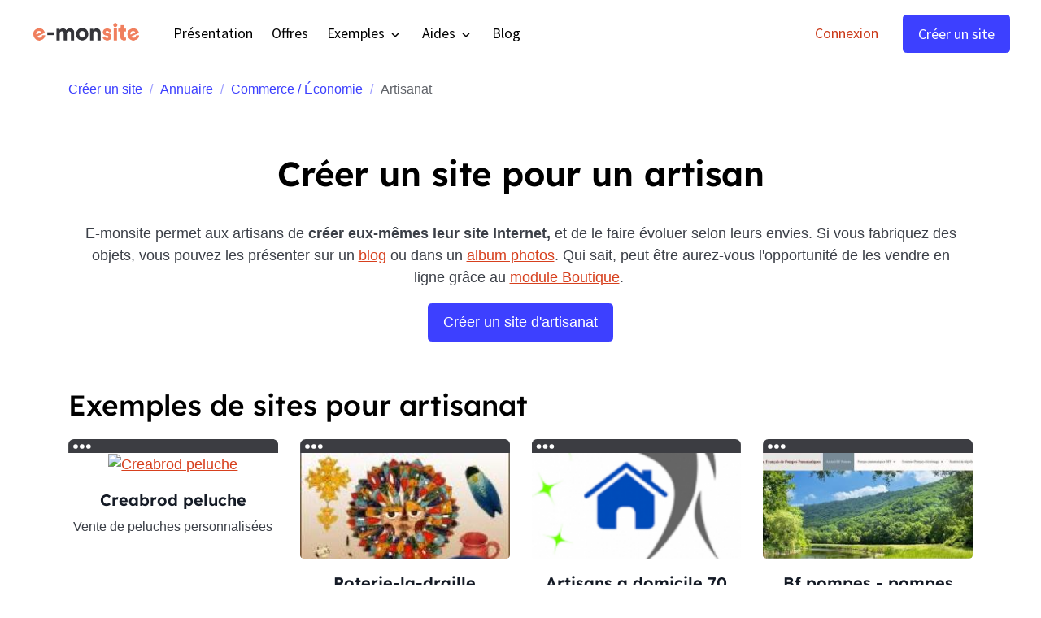

--- FILE ---
content_type: text/css; charset=UTF-8
request_url: https://www.e-monsite.com/themes/designlines/bottomsite/index.css?v=1765872109
body_size: -351
content:
#row-60642c9ecee4d4558d13905d-2 .row-content{}@media screen and (max-width:992px){#row-60642c9ecee4d4558d13905d-2 .row-content{}}#row-60642c9ecee4d4558d13905d-1 .row-content{padding-top:50px}@media screen and (max-width:992px){#row-60642c9ecee4d4558d13905d-1 .row-content{}}

--- FILE ---
content_type: image/svg+xml
request_url: https://www.e-monsite.com/medias/images/little-header-browser01-1.svg
body_size: -38
content:
<?xml version="1.0" encoding="utf-8"?>
<!-- Generator: Adobe Illustrator 27.1.0, SVG Export Plug-In . SVG Version: 6.00 Build 0)  -->
<svg version="1.1" id="Calque_1" xmlns="http://www.w3.org/2000/svg" xmlns:xlink="http://www.w3.org/1999/xlink" x="0px" y="0px"
	 viewBox="0 0 218 15.5" style="enable-background:new 0 0 218 15.5;" xml:space="preserve">
<style type="text/css">
	.st0{fill:#3C3D42;}
	.st1{fill:#FFFFFF;}
</style>
<g>
	<path class="st0" d="M212.2,0H5.8C2.6,0,0,2.6,0,5.8v9.7h218V5.8C218,2.6,215.4,0,212.2,0z"/>
	<circle class="st1" cx="7.5" cy="7.8" r="2.4"/>
	<circle class="st1" cx="14.2" cy="7.8" r="2.4"/>
	<circle class="st1" cx="20.9" cy="7.8" r="2.4"/>
</g>
</svg>


--- FILE ---
content_type: application/javascript
request_url: https://www.e-monsite.com/medias/static/js/brand-portal-login-modal/jquery.brand-portal-login-modal.js?v=2024-09-11-v2
body_size: 35700
content:
/*! For license information please see jquery.brand-portal-login-modal.js.LICENSE.txt */
!function(e){var t={};function n(r){if(t[r])return t[r].exports;var o=t[r]={i:r,l:!1,exports:{}};return e[r].call(o.exports,o,o.exports,n),o.l=!0,o.exports}n.m=e,n.c=t,n.d=function(e,t,r){n.o(e,t)||Object.defineProperty(e,t,{enumerable:!0,get:r})},n.r=function(e){"undefined"!=typeof Symbol&&Symbol.toStringTag&&Object.defineProperty(e,Symbol.toStringTag,{value:"Module"}),Object.defineProperty(e,"__esModule",{value:!0})},n.t=function(e,t){if(1&t&&(e=n(e)),8&t)return e;if(4&t&&"object"==typeof e&&e&&e.__esModule)return e;var r=Object.create(null);if(n.r(r),Object.defineProperty(r,"default",{enumerable:!0,value:e}),2&t&&"string"!=typeof e)for(var o in e)n.d(r,o,function(t){return e[t]}.bind(null,o));return r},n.n=function(e){var t=e&&e.__esModule?function(){return e.default}:function(){return e};return n.d(t,"a",t),t},n.o=function(e,t){return Object.prototype.hasOwnProperty.call(e,t)},n.p="/",n(n.s=26)}([,function(e,t,n){(function(t){var r;r=function(){return function(e){var t={};function n(r){if(t[r])return t[r].exports;var o=t[r]={i:r,l:!1,exports:{}};return e[r].call(o.exports,o,o.exports,n),o.l=!0,o.exports}return n.m=e,n.c=t,n.d=function(e,t,r){n.o(e,t)||Object.defineProperty(e,t,{enumerable:!0,get:r})},n.r=function(e){"undefined"!=typeof Symbol&&Symbol.toStringTag&&Object.defineProperty(e,Symbol.toStringTag,{value:"Module"}),Object.defineProperty(e,"__esModule",{value:!0})},n.t=function(e,t){if(1&t&&(e=n(e)),8&t)return e;if(4&t&&"object"==typeof e&&e&&e.__esModule)return e;var r=Object.create(null);if(n.r(r),Object.defineProperty(r,"default",{enumerable:!0,value:e}),2&t&&"string"!=typeof e)for(var o in e)n.d(r,o,function(t){return e[t]}.bind(null,o));return r},n.n=function(e){var t=e&&e.__esModule?function(){return e.default}:function(){return e};return n.d(t,"a",t),t},n.o=function(e,t){return Object.prototype.hasOwnProperty.call(e,t)},n.p="",n(n.s=7)}([function(e,t){e.exports=function(e){return e&&e.__esModule?e:{default:e}}},function(e,t){function n(t){return"function"==typeof Symbol&&"symbol"==typeof Symbol.iterator?e.exports=n=function(e){return typeof e}:e.exports=n=function(e){return e&&"function"==typeof Symbol&&e.constructor===Symbol&&e!==Symbol.prototype?"symbol":typeof e},n(t)}e.exports=n},function(e,t){e.exports=function(e,t,n){return t in e?Object.defineProperty(e,t,{value:n,enumerable:!0,configurable:!0,writable:!0}):e[t]=n,e}},function(e,t){e.exports=function(e,t){(null==t||t>e.length)&&(t=e.length);for(var n=0,r=new Array(t);n<t;n++)r[n]=e[n];return r}},function(e,t,n){"use strict";e.exports=function(){var e=/%%|%(?:(\d+)\$)?((?:[-+#0 ]|'[\s\S])*)(\d+)?(?:\.(\d*))?([\s\S])/g,t=arguments,n=0,r=t[n++],o=function(e,t,n,r){n||(n=" ");var o=e.length>=t?"":new Array(1+t-e.length>>>0).join(n);return r?e+o:o+e},i=function(e,t,n,r,i){var a=r-e.length;return a>0&&(e=n||"0"!==i?o(e,r,i,n):[e.slice(0,t.length),o("",a,"0",!0),e.slice(t.length)].join("")),e},a=function(e,t,n,r,a,s){return e=o((e>>>0).toString(t),a||0,"0",!1),i(e,"",n,r,s)},s=function(e,t,n,r,o){return null!=r&&(e=e.slice(0,r)),i(e,"",t,n,o)},l=function(e,r,l,p,c,u){var d,f,h,m,y;if("%%"===e)return"%";var g,b,x=" ",v=!1,w="";for(g=0,b=l.length;g<b;g++)switch(l.charAt(g)){case" ":case"0":x=l.charAt(g);break;case"+":w="+";break;case"-":v=!0;break;case"'":g+1<b&&(x=l.charAt(g+1),g++)}if(p=p?+p:0,!isFinite(p))throw new Error("Width must be finite");if(c=c?+c:"d"===u?0:"fFeE".indexOf(u)>-1?6:void 0,r&&0==+r)throw new Error("Argument number must be greater than zero");if(r&&+r>=t.length)throw new Error("Too few arguments");switch(y=r?t[+r]:t[n++],u){case"%":return"%";case"s":return s(y+"",v,p,c,x);case"c":return s(String.fromCharCode(+y),v,p,c,x);case"b":return a(y,2,v,p,c,x);case"o":return a(y,8,v,p,c,x);case"x":return a(y,16,v,p,c,x);case"X":return a(y,16,v,p,c,x).toUpperCase();case"u":return a(y,10,v,p,c,x);case"i":case"d":return d=+y||0,y=(f=(d=Math.round(d-d%1))<0?"-":w)+o(String(Math.abs(d)),c,"0",!1),v&&"0"===x&&(x=" "),i(y,f,v,p,x);case"e":case"E":case"f":case"F":case"g":case"G":return f=(d=+y)<0?"-":w,h=["toExponential","toFixed","toPrecision"]["efg".indexOf(u.toLowerCase())],m=["toString","toUpperCase"]["eEfFgG".indexOf(u)%2],y=f+Math.abs(d)[h](c),i(y,f,v,p,x)[m]();default:return""}};try{return r.replace(e,l)}catch(e){return!1}}},function(e,t,n){"use strict";var r="function"==typeof Symbol&&"symbol"==typeof Symbol.iterator?function(e){return typeof e}:function(e){return e&&"function"==typeof Symbol&&e.constructor===Symbol&&e!==Symbol.prototype?"symbol":typeof e};e.exports=function(e){switch(void 0===e?"undefined":r(e)){case"number":return isNaN(e)||!isFinite(e)?0:e<0?Math.ceil(e):Math.floor(e);case"string":return parseInt(e,10)||0;case"boolean":default:return+!!e}}},function(e,t){e.exports=n(5)},function(e,t,n){"use strict";e.exports=n(8)()},function(e,t,n){"use strict";e.exports=function e(){var t={VERSION:"1.14.0"};return n(9)(t),n(10)(t),n(11)(t),n(18)(t),n(19)(t),n(20)(t),n(31)(t),n(32)(t),n(34)(t),n(35)(t),n(36)(t),n(37)(t),n(38)(t),n(39)(t),n(40)(t),t.exports.factory=e,t.exports}},function(e,t,n){"use strict";var r=n(0)(n(2));function o(e,t){var n=Object.keys(e);if(Object.getOwnPropertySymbols){var r=Object.getOwnPropertySymbols(e);t&&(r=r.filter((function(t){return Object.getOwnPropertyDescriptor(e,t).enumerable}))),n.push.apply(n,r)}return n}function i(e){for(var t=1;t<arguments.length;t++){var n=null!=arguments[t]?arguments[t]:{};t%2?o(Object(n),!0).forEach((function(t){(0,r.default)(e,t,n[t])})):Object.getOwnPropertyDescriptors?Object.defineProperties(e,Object.getOwnPropertyDescriptors(n)):o(Object(n)).forEach((function(t){Object.defineProperty(e,t,Object.getOwnPropertyDescriptor(n,t))}))}return e}e.exports=function(e){function t(t,n){if(t.template.options.rethrow)throw"string"==typeof n&&(n=new e.Error(n)),"TwigException"!==n.type||n.file||(n.file=t.template.id),n;if(e.log.error("Error parsing twig template "+t.template.id+": "),n.stack?e.log.error(n.stack):e.log.error(n.toString()),e.debug)return n.toString()}return e.trace=!1,e.debug=!1,e.cache=!0,e.noop=function(){},e.merge=function(e,t,n){return Object.keys(t).forEach((function(r){n&&!(r in e)||(e[r]=t[r])})),e},e.Error=function(e,t){this.message=e,this.name="TwigException",this.type="TwigException",this.file=t},e.Error.prototype.toString=function(){return this.name+": "+this.message},e.log={trace:function(){if(e.trace&&console){for(var t=arguments.length,n=new Array(t),r=0;r<t;r++)n[r]=arguments[r];console.log(Array.prototype.slice.call(n))}},debug:function(){if(e.debug&&console){for(var t=arguments.length,n=new Array(t),r=0;r<t;r++)n[r]=arguments[r];console.log(Array.prototype.slice.call(n))}}},"undefined"==typeof console?e.log.error=function(){}:void 0!==console.error?e.log.error=function(){var e;(e=console).error.apply(e,arguments)}:void 0!==console.log&&(e.log.error=function(){var e;(e=console).log.apply(e,arguments)}),e.token={},e.token.type={output:"output",logic:"logic",comment:"comment",raw:"raw",outputWhitespacePre:"output_whitespace_pre",outputWhitespacePost:"output_whitespace_post",outputWhitespaceBoth:"output_whitespace_both",logicWhitespacePre:"logic_whitespace_pre",logicWhitespacePost:"logic_whitespace_post",logicWhitespaceBoth:"logic_whitespace_both"},e.token.definitions=[{type:e.token.type.raw,open:"{% raw %}",close:"{% endraw %}"},{type:e.token.type.raw,open:"{% verbatim %}",close:"{% endverbatim %}"},{type:e.token.type.outputWhitespacePre,open:"{{-",close:"}}"},{type:e.token.type.outputWhitespacePost,open:"{{",close:"-}}"},{type:e.token.type.outputWhitespaceBoth,open:"{{-",close:"-}}"},{type:e.token.type.logicWhitespacePre,open:"{%-",close:"%}"},{type:e.token.type.logicWhitespacePost,open:"{%",close:"-%}"},{type:e.token.type.logicWhitespaceBoth,open:"{%-",close:"-%}"},{type:e.token.type.output,open:"{{",close:"}}"},{type:e.token.type.logic,open:"{%",close:"%}"},{type:e.token.type.comment,open:"{#",close:"#}"}],e.token.strings=['"',"'"],e.token.findStart=function(t){var n,r,o,i,a={position:null,def:null},s=null,l=e.token.definitions.length;for(n=0;n<l;n++)r=e.token.definitions[n],o=t.indexOf(r.open),i=t.indexOf(r.close),e.log.trace("Twig.token.findStart: ","Searching for ",r.open," found at ",o),o>=0&&r.open.length!==r.close.length&&i<0||(o>=0&&(null===a.position||o<a.position)?(a.position=o,a.def=r,s=i):o>=0&&null!==a.position&&o===a.position&&(r.open.length>a.def.open.length?(a.position=o,a.def=r,s=i):r.open.length===a.def.open.length&&(r.close.length,a.def.close.length,i>=0&&i<s&&(a.position=o,a.def=r,s=i))));return a},e.token.findEnd=function(t,n,r){for(var o,i,a=null,s=!1,l=0,p=null,c=null,u=null,d=null,f=null,h=null;!s;){if(p=null,c=null,!((u=t.indexOf(n.close,l))>=0))throw new e.Error("Unable to find closing bracket '"+n.close+"' opened near template position "+r);if(a=u,s=!0,n.type===e.token.type.comment)break;if(n.type===e.token.type.raw)break;for(i=e.token.strings.length,o=0;o<i;o+=1)(f=t.indexOf(e.token.strings[o],l))>0&&f<u&&(null===p||f<p)&&(p=f,c=e.token.strings[o]);if(null!==p)for(d=p+1,a=null,s=!1;;){if((h=t.indexOf(c,d))<0)throw e.Error("Unclosed string in template");if("\\"!==t.slice(h-1,h)){l=h+1;break}d=h+1}}return a},e.tokenize=function(t){for(var n=[],r=0,o=null,i=null;t.length>0;)if(o=e.token.findStart(t),e.log.trace("Twig.tokenize: ","Found token: ",o),null===o.position)n.push({type:e.token.type.raw,value:t}),t="";else{if(o.position>0&&n.push({type:e.token.type.raw,value:t.slice(0,Math.max(0,o.position))}),t=t.slice(o.position+o.def.open.length),r+=o.position+o.def.open.length,i=e.token.findEnd(t,o.def,r),e.log.trace("Twig.tokenize: ","Token ends at ",i),n.push({type:o.def.type,value:t.slice(0,Math.max(0,i)).trim()}),"\n"===t.slice(i+o.def.close.length,i+o.def.close.length+1))switch(o.def.type){case"logic_whitespace_pre":case"logic_whitespace_post":case"logic_whitespace_both":case"logic":i+=1}t=t.slice(i+o.def.close.length),r+=i+o.def.close.length}return n},e.compile=function(t){var n=this;try{for(var r=[],o=[],i=[],a=null,s=null,l=null,p=null,c=null,u=null,d=null,f=null,h=null,m=null,y=null,g=function(t){e.expression.compile.call(n,t),o.length>0?i.push(t):r.push(t)},b=function(t){if(s=e.logic.compile.call(n,t),h=s.type,m=e.logic.handler[h].open,y=e.logic.handler[h].next,e.log.trace("Twig.compile: ","Compiled logic token to ",s," next is: ",y," open is : ",m),void 0!==m&&!m){if(p=o.pop(),!e.logic.handler[p.type].next.includes(h))throw new Error(h+" not expected after a "+p.type);p.output=p.output||[],p.output=p.output.concat(i),i=[],f={type:e.token.type.logic,token:p},o.length>0?i.push(f):r.push(f)}void 0!==y&&y.length>0?(e.log.trace("Twig.compile: ","Pushing ",s," to logic stack."),o.length>0&&((p=o.pop()).output=p.output||[],p.output=p.output.concat(i),o.push(p),i=[]),o.push(s)):void 0!==m&&m&&(f={type:e.token.type.logic,token:s},o.length>0?i.push(f):r.push(f))};t.length>0;){switch(a=t.shift(),c=r[r.length-1],u=i[i.length-1],d=t[0],e.log.trace("Compiling token ",a),a.type){case e.token.type.raw:o.length>0?i.push(a):r.push(a);break;case e.token.type.logic:b.call(n,a);break;case e.token.type.comment:break;case e.token.type.output:g.call(n,a);break;case e.token.type.logicWhitespacePre:case e.token.type.logicWhitespacePost:case e.token.type.logicWhitespaceBoth:case e.token.type.outputWhitespacePre:case e.token.type.outputWhitespacePost:case e.token.type.outputWhitespaceBoth:switch(a.type!==e.token.type.outputWhitespacePost&&a.type!==e.token.type.logicWhitespacePost&&(c&&c.type===e.token.type.raw&&(r.pop(),c.value=c.value.trimEnd(),r.push(c)),u&&u.type===e.token.type.raw&&(i.pop(),u.value=u.value.trimEnd(),i.push(u))),a.type){case e.token.type.outputWhitespacePre:case e.token.type.outputWhitespacePost:case e.token.type.outputWhitespaceBoth:g.call(n,a);break;case e.token.type.logicWhitespacePre:case e.token.type.logicWhitespacePost:case e.token.type.logicWhitespaceBoth:b.call(n,a)}a.type!==e.token.type.outputWhitespacePre&&a.type!==e.token.type.logicWhitespacePre&&d&&d.type===e.token.type.raw&&(t.shift(),d.value=d.value.trimStart(),t.unshift(d))}e.log.trace("Twig.compile: "," Output: ",r," Logic Stack: ",o," Pending Output: ",i)}if(o.length>0)throw l=o.pop(),new Error("Unable to find an end tag for "+l.type+", expecting one of "+l.next);return r}catch(t){if(n.options.rethrow)throw"TwigException"!==t.type||t.file||(t.file=n.id),t;e.log.error("Error compiling twig template "+n.id+": "),t.stack?e.log.error(t.stack):e.log.error(t.toString())}},e.prepare=function(t){e.log.debug("Twig.prepare: ","Tokenizing ",t);var n=e.tokenize.call(this,t);e.log.debug("Twig.prepare: ","Compiling ",n);var r=e.compile.call(this,n);return e.log.debug("Twig.prepare: ","Compiled ",r),r},e.output=function(t){var n=this.options.autoescape;if(!n)return t.join("");var r="string"==typeof n?n:"html",o=t.map((function(t){return!t||!0===t.twigMarkup||t.twigMarkup===r||"html"===r&&"html_attr"===t.twigMarkup||(t=e.filters.escape(t,[r])),t}));if(0===o.length)return"";var i=o.join("");return 0===i.length?"":new e.Markup(i,!0)},e.Templates={loaders:{},parsers:{},registry:{}},e.validateId=function(t){if("prototype"===t)throw new e.Error(t+" is not a valid twig identifier");if(e.cache&&Object.hasOwnProperty.call(e.Templates.registry,t))throw new e.Error("There is already a template with the ID "+t);return!0},e.Templates.registerLoader=function(t,n,r){if("function"!=typeof n)throw new e.Error("Unable to add loader for "+t+": Invalid function reference given.");r&&(n=n.bind(r)),this.loaders[t]=n},e.Templates.unRegisterLoader=function(e){this.isRegisteredLoader(e)&&delete this.loaders[e]},e.Templates.isRegisteredLoader=function(e){return Object.hasOwnProperty.call(this.loaders,e)},e.Templates.registerParser=function(t,n,r){if("function"!=typeof n)throw new e.Error("Unable to add parser for "+t+": Invalid function regerence given.");r&&(n=n.bind(r)),this.parsers[t]=n},e.Templates.unRegisterParser=function(e){this.isRegisteredParser(e)&&delete this.parsers[e]},e.Templates.isRegisteredParser=function(e){return Object.hasOwnProperty.call(this.parsers,e)},e.Templates.save=function(t){if(void 0===t.id)throw new e.Error("Unable to save template with no id");e.Templates.registry[t.id]=t},e.Templates.load=function(t){return Object.hasOwnProperty.call(e.Templates.registry,t)?e.Templates.registry[t]:null},e.Templates.loadRemote=function(t,n,r,o){var i=void 0===n.id?t:n.id,a=e.Templates.registry[i];return e.cache&&void 0!==a?("function"==typeof r&&r(a),a):(n.parser=n.parser||"twig",n.id=i,void 0===n.async&&(n.async=!0),(this.loaders[n.method]||this.loaders.fs).call(this,t,n,r,o))},e.Block=function(e,t){this.template=e,this.token=t},e.Block.prototype.render=function(t,n){var r=t.template;return t.template=this.template,(this.token.expression?e.expression.parseAsync.call(t,this.token.output,n):t.parseAsync(this.token.output,n)).then((function(r){return e.expression.parseAsync.call(t,{type:e.expression.type.string,value:r},n)})).then((function(e){return t.template=r,e}))},e.ParseState=function(e,t){this.renderedBlocks={},this.overrideBlocks=void 0===t?{}:t,this.context={},this.macros={},this.nestingStack=[],this.template=e},e.ParseState.prototype.getBlock=function(e,t){var n;return!0!==t&&(n=this.overrideBlocks[e]),void 0===n&&(n=this.template.getBlock(e,t)),void 0===n&&null!==this.template.parentTemplate&&(n=this.template.parentTemplate.getBlock(e)),n},e.ParseState.prototype.getBlocks=function(e){var t={};return!1!==e&&null!==this.template.parentTemplate&&this.template.parentTemplate!==this.template&&(t=this.template.parentTemplate.getBlocks()),t=i(i(i({},t),this.template.getBlocks()),this.overrideBlocks)},e.ParseState.prototype.getNestingStackToken=function(e){var t;return this.nestingStack.forEach((function(n){void 0===t&&n.type===e&&(t=n)})),t},e.ParseState.prototype.parse=function(n,r,o){var i,a=this,s=[],l=null,p=!0,c=!0;function u(e){s.push(e)}function d(e){void 0!==e.chain&&(c=e.chain),void 0!==e.context&&(a.context=e.context),void 0!==e.output&&s.push(e.output)}if(r&&(a.context=r),i=e.async.forEach(n,(function(t){switch(e.log.debug("Twig.ParseState.parse: ","Parsing token: ",t),t.type){case e.token.type.raw:s.push(e.filters.raw(t.value));break;case e.token.type.logic:return e.logic.parseAsync.call(a,t.token,a.context,c).then(d);case e.token.type.comment:break;case e.token.type.outputWhitespacePre:case e.token.type.outputWhitespacePost:case e.token.type.outputWhitespaceBoth:case e.token.type.output:return e.log.debug("Twig.ParseState.parse: ","Output token: ",t.stack),e.expression.parseAsync.call(a,t.stack,a.context).then(u)}})).then((function(){return s=e.output.call(a.template,s),p=!1,s})).catch((function(e){o&&t(a,e),l=e})),o)return i;if(null!==l)return t(a,l);if(p)throw new e.Error("You are using Twig.js in sync mode in combination with async extensions.");return s},e.Template=function(t){var n,r,o,i=t.data,a=t.id,s=t.base,l=t.path,p=t.url,c=t.name,u=t.method,d=t.options;this.base=s,this.blocks={defined:{},imported:{}},this.id=a,this.method=u,this.name=c,this.options=d,this.parentTemplate=null,this.path=l,this.url=p,n="String",r=i,o=Object.prototype.toString.call(r).slice(8,-1),this.tokens=null!=r&&o===n?e.prepare.call(this,i):i,void 0!==a&&e.Templates.save(this)},e.Template.prototype.getBlock=function(e,t){var n,r=!(arguments.length>2&&void 0!==arguments[2])||arguments[2];return!0!==t&&(n=this.blocks.defined[e]),r&&void 0===n&&(n=this.blocks.imported[e]),void 0===n&&null!==this.parentTemplate&&(n=this.parentTemplate.getBlock(e,t,r=!1)),n},e.Template.prototype.getBlocks=function(){var e={};return e=i(i(i({},e),this.blocks.imported),this.blocks.defined)},e.Template.prototype.render=function(t,n,r){var o=this;return n=n||{},e.async.potentiallyAsync(o,r,(function(){var r=new e.ParseState(o,n.blocks);return r.parseAsync(o.tokens,t).then((function(t){var i,a;return null!==o.parentTemplate?(o.options.allowInlineIncludes&&(i=e.Templates.load(o.parentTemplate))&&(i.options=o.options),i||(a=e.path.parsePath(o,o.parentTemplate),i=e.Templates.loadRemote(a,{method:o.getLoaderMethod(),base:o.base,async:!1,id:a,options:o.options})),o.parentTemplate=i,o.parentTemplate.renderAsync(r.context,{blocks:r.getBlocks(!1),isInclude:!0})):!0===n.isInclude?t:t.valueOf()}))}))},e.Template.prototype.importFile=function(t){var n,r=null;if(!this.url&&this.options.allowInlineIncludes){if(t=this.path?e.path.parsePath(this,t):t,!(n=e.Templates.load(t))&&!(n=e.Templates.loadRemote(r,{id:t,method:this.getLoaderMethod(),async:!1,path:t,options:this.options})))throw new e.Error("Unable to find the template "+t);return n.options=this.options,n}return r=e.path.parsePath(this,t),n=e.Templates.loadRemote(r,{method:this.getLoaderMethod(),base:this.base,async:!1,options:this.options,id:r})},e.Template.prototype.getLoaderMethod=function(){return this.path?"fs":this.url?"ajax":this.method||"fs"},e.Template.prototype.compile=function(t){return e.compiler.compile(this,t)},e.Markup=function(e,t){if("string"!=typeof e)return e;var n=new String(e);return n.twigMarkup=void 0===t||t,n},e}},function(e,t,n){"use strict";e.exports=function(e){return e.compiler={module:{}},e.compiler.compile=function(t,n){var r=JSON.stringify(t.tokens),o=t.id,i=null;if(n.module){if(void 0===e.compiler.module[n.module])throw new e.Error("Unable to find module type "+n.module);i=e.compiler.module[n.module](o,r,n.twig)}else i=e.compiler.wrap(o,r);return i},e.compiler.module={amd:function(t,n,r){return'define(["'+r+'"], function (Twig) {\n\tvar twig, templates;\ntwig = Twig.twig;\ntemplates = '+e.compiler.wrap(t,n)+"\n\treturn templates;\n});"},node:function(t,n){return'var twig = require("twig").twig;\nexports.template = '+e.compiler.wrap(t,n)},cjs2:function(t,n,r){return'module.declare([{ twig: "'+r+'" }], function (require, exports, module) {\n\tvar twig = require("twig").twig;\n\texports.template = '+e.compiler.wrap(t,n)+"\n});"}},e.compiler.wrap=function(e,t){return'twig({id:"'+e.replace('"','\\"')+'", data:'+t+", precompiled: true});\n"},e}},function(e,t,n){"use strict";var r=n(0),o=r(n(1)),i=r(n(12));e.exports=function(e){function t(t,n,r){return n?e.expression.parseAsync.call(t,n,r):e.Promise.resolve(!1)}for(e.expression={},n(17)(e),e.expression.reservedWords=["true","false","null","TRUE","FALSE","NULL","_context","and","b-and","or","b-or","b-xor","in","not in","if","matches","starts","ends","with"],e.expression.type={comma:"Twig.expression.type.comma",operator:{unary:"Twig.expression.type.operator.unary",binary:"Twig.expression.type.operator.binary"},string:"Twig.expression.type.string",bool:"Twig.expression.type.bool",slice:"Twig.expression.type.slice",array:{start:"Twig.expression.type.array.start",end:"Twig.expression.type.array.end"},object:{start:"Twig.expression.type.object.start",end:"Twig.expression.type.object.end"},parameter:{start:"Twig.expression.type.parameter.start",end:"Twig.expression.type.parameter.end"},subexpression:{start:"Twig.expression.type.subexpression.start",end:"Twig.expression.type.subexpression.end"},key:{period:"Twig.expression.type.key.period",brackets:"Twig.expression.type.key.brackets"},filter:"Twig.expression.type.filter",_function:"Twig.expression.type._function",variable:"Twig.expression.type.variable",number:"Twig.expression.type.number",_null:"Twig.expression.type.null",context:"Twig.expression.type.context",test:"Twig.expression.type.test"},e.expression.set={operations:[e.expression.type.filter,e.expression.type.operator.unary,e.expression.type.operator.binary,e.expression.type.array.end,e.expression.type.object.end,e.expression.type.parameter.end,e.expression.type.subexpression.end,e.expression.type.comma,e.expression.type.test],expressions:[e.expression.type._function,e.expression.type.bool,e.expression.type.string,e.expression.type.variable,e.expression.type.number,e.expression.type._null,e.expression.type.context,e.expression.type.parameter.start,e.expression.type.array.start,e.expression.type.object.start,e.expression.type.subexpression.start,e.expression.type.operator.unary]},e.expression.set.operationsExtended=e.expression.set.operations.concat([e.expression.type.key.period,e.expression.type.key.brackets,e.expression.type.slice]),e.expression.fn={compile:{push:function(e,t,n){n.push(e)},pushBoth:function(e,t,n){n.push(e),t.push(e)}},parse:{push:function(e,t){t.push(e)},pushValue:function(e,t){t.push(e.value)}}},e.expression.definitions=[{type:e.expression.type.test,regex:/^is\s+(not)?\s*([a-zA-Z_]\w*(\s?as)?)/,next:e.expression.set.operations.concat([e.expression.type.parameter.start]),compile:function(e,t,n){e.filter=e.match[2],e.modifier=e.match[1],delete e.match,delete e.value,n.push(e)},parse:function(n,r,o){var i=r.pop();return t(this,n.params,o).then((function(t){var o=e.test(n.filter,i,t);"not"===n.modifier?r.push(!o):r.push(o)}))}},{type:e.expression.type.comma,regex:/^,/,next:e.expression.set.expressions.concat([e.expression.type.array.end,e.expression.type.object.end]),compile:function(t,n,r){var o,i=n.length-1;for(delete t.match,delete t.value;i>=0;i--){if((o=n.pop()).type===e.expression.type.object.start||o.type===e.expression.type.parameter.start||o.type===e.expression.type.array.start){n.push(o);break}r.push(o)}r.push(t)}},{type:e.expression.type.number,regex:/^-?\d+(\.\d+)?/,next:e.expression.set.operations,compile:function(e,t,n){e.value=Number(e.value),n.push(e)},parse:e.expression.fn.parse.pushValue},{type:e.expression.type.operator.binary,regex:/(^\?\?|^\?:|^(b-and)|^(b-or)|^(b-xor)|^[+\-~%?]|^[:](?!\d\])|^[!=]==?|^[!<>]=?|^\*\*?|^\/\/?|^(and)[(|\s+]|^(or)[(|\s+]|^(in)[(|\s+]|^(not in)[(|\s+]|^(matches)|^(starts with)|^(ends with)|^\.\.)/,next:e.expression.set.expressions,transform:function(e,t){switch(e[0]){case"and(":case"or(":case"in(":case"not in(":return t[t.length-1].value=e[2],e[0];default:return""}},compile:function(t,n,r){delete t.match,t.value=t.value.trim();var o=t.value,i=e.expression.operator.lookup(o,t);for(e.log.trace("Twig.expression.compile: ","Operator: ",i," from ",o);n.length>0&&(n[n.length-1].type===e.expression.type.operator.unary||n[n.length-1].type===e.expression.type.operator.binary)&&(i.associativity===e.expression.operator.leftToRight&&i.precidence>=n[n.length-1].precidence||i.associativity===e.expression.operator.rightToLeft&&i.precidence>n[n.length-1].precidence);){var a=n.pop();r.push(a)}if(":"===o)if(n[n.length-1]&&"?"===n[n.length-1].value);else{var s=r.pop();if(s.type===e.expression.type.string||s.type===e.expression.type.variable)t.key=s.value;else if(s.type===e.expression.type.number)t.key=s.value.toString();else{if(!s.expression||s.type!==e.expression.type.parameter.end&&s.type!==e.expression.type.subexpression.end)throw new e.Error("Unexpected value before ':' of "+s.type+" = "+s.value);t.params=s.params}r.push(t)}else n.push(i)},parse:function(t,n,r){if(t.key)n.push(t);else{if(t.params)return e.expression.parseAsync.call(this,t.params,r).then((function(e){t.key=e,n.push(t),r.loop||delete t.params}));e.expression.operator.parse(t.value,n)}}},{type:e.expression.type.operator.unary,regex:/(^not\s+)/,next:e.expression.set.expressions,compile:function(t,n,r){delete t.match,t.value=t.value.trim();var o=t.value,i=e.expression.operator.lookup(o,t);for(e.log.trace("Twig.expression.compile: ","Operator: ",i," from ",o);n.length>0&&(n[n.length-1].type===e.expression.type.operator.unary||n[n.length-1].type===e.expression.type.operator.binary)&&(i.associativity===e.expression.operator.leftToRight&&i.precidence>=n[n.length-1].precidence||i.associativity===e.expression.operator.rightToLeft&&i.precidence>n[n.length-1].precidence);){var a=n.pop();r.push(a)}n.push(i)},parse:function(t,n){e.expression.operator.parse(t.value,n)}},{type:e.expression.type.string,regex:/^(["'])(?:(?=(\\?))\2[\s\S])*?\1/,next:e.expression.set.operationsExtended,compile:function(t,n,r){var o=t.value;delete t.match,o='"'===o.slice(0,1)?o.replace('\\"','"'):o.replace("\\'","'"),t.value=o.slice(1,-1).replace(/\\n/g,"\n").replace(/\\r/g,"\r"),e.log.trace("Twig.expression.compile: ","String value: ",t.value),r.push(t)},parse:e.expression.fn.parse.pushValue},{type:e.expression.type.subexpression.start,regex:/^\(/,next:e.expression.set.expressions.concat([e.expression.type.subexpression.end]),compile:function(e,t,n){e.value="(",n.push(e),t.push(e)},parse:e.expression.fn.parse.push},{type:e.expression.type.subexpression.end,regex:/^\)/,next:e.expression.set.operationsExtended,validate:function(t,n){for(var r=n.length-1,o=!1,i=!1,a=0;!o&&r>=0;){var s=n[r];(o=s.type===e.expression.type.subexpression.start)&&i&&(i=!1,o=!1),s.type===e.expression.type.parameter.start?a++:s.type===e.expression.type.parameter.end?a--:s.type===e.expression.type.subexpression.end&&(i=!0),r--}return o&&0===a},compile:function(t,n,r){var o,i=t;for(o=n.pop();n.length>0&&o.type!==e.expression.type.subexpression.start;)r.push(o),o=n.pop();for(var a=[];t.type!==e.expression.type.subexpression.start;)a.unshift(t),t=r.pop();a.unshift(t),void 0===(o=n[n.length-1])||o.type!==e.expression.type._function&&o.type!==e.expression.type.filter&&o.type!==e.expression.type.test&&o.type!==e.expression.type.key.brackets?(i.expression=!0,a.pop(),a.shift(),i.params=a,r.push(i)):(i.expression=!1,o.params=a)},parse:function(t,n,r){if(t.expression)return e.expression.parseAsync.call(this,t.params,r).then((function(e){n.push(e)}));throw new e.Error("Unexpected subexpression end when token is not marked as an expression")}},{type:e.expression.type.parameter.start,regex:/^\(/,next:e.expression.set.expressions.concat([e.expression.type.parameter.end]),validate:function(t,n){var r=n[n.length-1];return r&&!e.expression.reservedWords.includes(r.value.trim())},compile:e.expression.fn.compile.pushBoth,parse:e.expression.fn.parse.push},{type:e.expression.type.parameter.end,regex:/^\)/,next:e.expression.set.operationsExtended,compile:function(t,n,r){var o,i=t;for(o=n.pop();n.length>0&&o.type!==e.expression.type.parameter.start;)r.push(o),o=n.pop();for(var a=[];t.type!==e.expression.type.parameter.start;)a.unshift(t),t=r.pop();a.unshift(t),void 0===(t=r[r.length-1])||t.type!==e.expression.type._function&&t.type!==e.expression.type.filter&&t.type!==e.expression.type.test&&t.type!==e.expression.type.key.brackets?(i.expression=!0,a.pop(),a.shift(),i.params=a,r.push(i)):(i.expression=!1,t.params=a)},parse:function(t,n,r){var o=[],i=!1,a=null;if(t.expression)return e.expression.parseAsync.call(this,t.params,r).then((function(e){n.push(e)}));for(;n.length>0;){if((a=n.pop())&&a.type&&a.type===e.expression.type.parameter.start){i=!0;break}o.unshift(a)}if(!i)throw new e.Error("Expected end of parameter set.");n.push(o)}},{type:e.expression.type.slice,regex:/^\[(\d*:\d*)\]/,next:e.expression.set.operationsExtended,compile:function(e,t,n){var r=e.match[1].split(":"),o=r[0]?parseInt(r[0],10):void 0,i=r[1]?parseInt(r[1],10):void 0;e.value="slice",e.params=[o,i],i||(e.params=[o]),n.push(e)},parse:function(t,n){var r=n.pop(),o=t.params;n.push(e.filter.call(this,t.value,r,o))}},{type:e.expression.type.array.start,regex:/^\[/,next:e.expression.set.expressions.concat([e.expression.type.array.end]),compile:e.expression.fn.compile.pushBoth,parse:e.expression.fn.parse.push},{type:e.expression.type.array.end,regex:/^\]/,next:e.expression.set.operationsExtended,compile:function(t,n,r){for(var o,i=n.length-1;i>=0&&(o=n.pop()).type!==e.expression.type.array.start;i--)r.push(o);r.push(t)},parse:function(t,n){for(var r=[],o=!1,i=null;n.length>0;){if((i=n.pop())&&i.type&&i.type===e.expression.type.array.start){o=!0;break}r.unshift(i)}if(!o)throw new e.Error("Expected end of array.");n.push(r)}},{type:e.expression.type.object.start,regex:/^\{/,next:e.expression.set.expressions.concat([e.expression.type.object.end]),compile:e.expression.fn.compile.pushBoth,parse:e.expression.fn.parse.push},{type:e.expression.type.object.end,regex:/^\}/,next:e.expression.set.operationsExtended,compile:function(t,n,r){for(var o,i=n.length-1;i>=0&&(!(o=n.pop())||o.type!==e.expression.type.object.start);i--)r.push(o);r.push(t)},parse:function(t,n){for(var r={},o=!1,i=null,a=!1,s=null;n.length>0;){if((i=n.pop())&&i.type&&i.type===e.expression.type.object.start){o=!0;break}if(i&&i.type&&(i.type===e.expression.type.operator.binary||i.type===e.expression.type.operator.unary)&&i.key){if(!a)throw new e.Error("Missing value for key '"+i.key+"' in object definition.");r[i.key]=s,void 0===r._keys&&(r._keys=[]),r._keys.unshift(i.key),s=null,a=!1}else a=!0,s=i}if(!o)throw new e.Error("Unexpected end of object.");n.push(r)}},{type:e.expression.type.filter,regex:/^\|\s?([a-zA-Z_][a-zA-Z0-9_-]*)/,next:e.expression.set.operationsExtended.concat([e.expression.type.parameter.start]),compile:function(e,t,n){e.value=e.match[1],n.push(e)},parse:function(n,r,o){var i=r.pop(),a=this;return t(a,n.params,o).then((function(t){return e.filter.call(a,n.value,i,t)})).then((function(e){r.push(e)}))}},{type:e.expression.type._function,regex:/^([a-zA-Z_]\w*)\s*\(/,next:e.expression.type.parameter.start,validate:function(t){return t[1]&&!e.expression.reservedWords.includes(t[1])},transform:function(){return"("},compile:function(e,t,n){var r=e.match[1];e.fn=r,delete e.match,delete e.value,n.push(e)},parse:function(n,r,o){var a,s=this,l=n.fn;return t(s,n.params,o).then((function(t){if(e.functions[l])a=e.functions[l].apply(s,t);else{if("function"!=typeof o[l])throw new e.Error(l+" function does not exist and is not defined in the context");a=o[l].apply(o,(0,i.default)(t))}return a})).then((function(e){r.push(e)}))}},{type:e.expression.type.variable,regex:/^[a-zA-Z_]\w*/,next:e.expression.set.operationsExtended.concat([e.expression.type.parameter.start]),compile:e.expression.fn.compile.push,validate:function(t){return!e.expression.reservedWords.includes(t[0])},parse:function(t,n,r){var o=this;return e.expression.resolveAsync.call(o,r[t.value],r).then((function(r){if(o.template.options.strictVariables&&void 0===r)throw new e.Error('Variable "'+t.value+'" does not exist.');n.push(r)}))}},{type:e.expression.type.key.period,regex:/^\.(\w+)/,next:e.expression.set.operationsExtended.concat([e.expression.type.parameter.start]),compile:function(e,t,n){e.key=e.match[1],delete e.match,delete e.value,n.push(e)},parse:function(n,r,i,a){var s,l=this,p=n.key,c=r.pop();if(c&&!Object.prototype.hasOwnProperty.call(c,p)&&l.template.options.strictVariables)throw Object.keys(c).length>0?new e.Error('Key "'+p+'" for object with keys "'+Object.keys(c).join(", ")+'" does not exist.'):new e.Error('Key "'+p+'" does not exist as the object is empty.');return t(l,n.params,i).then((function(t){if(null==c)s=void 0;else{var n=function(e){return e.slice(0,1).toUpperCase()+e.slice(1)};s="object"===(0,o.default)(c)&&p in c?c[p]:c["get"+n(p)]?c["get"+n(p)]:c["is"+n(p)]?c["is"+n(p)]:void 0}return e.expression.resolveAsync.call(l,s,i,t,a,c)})).then((function(e){r.push(e)}))}},{type:e.expression.type.key.brackets,regex:/^\[([^\]:]*)\]/,next:e.expression.set.operationsExtended.concat([e.expression.type.parameter.start]),compile:function(t,n,r){var o=t.match[1];delete t.value,delete t.match,t.stack=e.expression.compile({value:o}).stack,r.push(t)},parse:function(n,r,i,a){var s,l,p=this,c=null;return t(p,n.params,i).then((function(t){return c=t,e.expression.parseAsync.call(p,n.stack,i)})).then((function(t){if((s=r.pop())&&!Object.prototype.hasOwnProperty.call(s,t)&&p.template.options.strictVariables){var n=Object.keys(s);throw n.length>0?new e.Error('Key "'+t+'" for array with keys "'+n.join(", ")+'" does not exist.'):new e.Error('Key "'+t+'" does not exist as the array is empty.')}return null==s?null:(l="object"===(0,o.default)(s)&&t in s?s[t]:null,e.expression.resolveAsync.call(p,l,s,c,a))})).then((function(e){r.push(e)}))}},{type:e.expression.type._null,regex:/^(null|NULL|none|NONE)/,next:e.expression.set.operations,compile:function(e,t,n){delete e.match,e.value=null,n.push(e)},parse:e.expression.fn.parse.pushValue},{type:e.expression.type.context,regex:/^_context/,next:e.expression.set.operationsExtended.concat([e.expression.type.parameter.start]),compile:e.expression.fn.compile.push,parse:function(e,t,n){t.push(n)}},{type:e.expression.type.bool,regex:/^(true|TRUE|false|FALSE)/,next:e.expression.set.operations,compile:function(e,t,n){e.value="true"===e.match[0].toLowerCase(),delete e.match,n.push(e)},parse:e.expression.fn.parse.pushValue}],e.expression.resolveAsync=function(t,n,r,o,i){var a=this;if("function"!=typeof t)return e.Promise.resolve(t);var s=e.Promise.resolve(r);return o&&o.type===e.expression.type.parameter.end&&(s=s.then((function(){return o.params&&e.expression.parseAsync.call(a,o.params,n,!0)})).then((function(e){return o.cleanup=!0,e}))),s.then((function(e){return t.apply(i||n,e||[])}))},e.expression.resolve=function(t,n,r,o,i){return e.async.potentiallyAsync(this,!1,(function(){return e.expression.resolveAsync.call(this,t,n,r,o,i)}))},e.expression.handler={},e.expression.extendType=function(t){e.expression.type[t]="Twig.expression.type."+t},e.expression.extend=function(t){if(!t.type)throw new e.Error("Unable to extend logic definition. No type provided for "+t);e.expression.handler[t.type]=t};e.expression.definitions.length>0;)e.expression.extend(e.expression.definitions.shift());return e.expression.tokenize=function(t){var n,r,o,i,a,s=[],l=0,p=null,c=[],u=function(){for(var t=arguments.length,r=new Array(t),o=0;o<t;o++)r[o]=arguments[o];for(var u=arguments.length-2,d=new Array(u);u-- >0;)d[u]=r[u];if(e.log.trace("Twig.expression.tokenize","Matched a ",n," regular expression of ",d),p&&!p.includes(n))return c.push(n+" cannot follow a "+s[s.length-1].type+" at template:"+l+" near '"+d[0].slice(0,20)+"...'"),d[0];var f=e.expression.handler[n];return f.validate&&!f.validate(d,s)?d[0]:(c=[],s.push({type:n,value:d[0],match:d}),a=!0,p=i,l+=d[0].length,f.transform?f.transform(d,s):"")};for(e.log.debug("Twig.expression.tokenize","Tokenizing expression ",t);t.length>0;){for(n in t=t.trim(),e.expression.handler)if(Object.hasOwnProperty.call(e.expression.handler,n)){if(i=e.expression.handler[n].next,r=e.expression.handler[n].regex,e.log.trace("Checking type ",n," on ",t),a=!1,Array.isArray(r))for(o=r.length;o-- >0;)t=t.replace(r[o],u);else t=t.replace(r,u);if(a)break}if(!a)throw c.length>0?new e.Error(c.join(" OR ")):new e.Error("Unable to parse '"+t+"' at template position"+l)}return e.log.trace("Twig.expression.tokenize","Tokenized to ",s),s},e.expression.compile=function(t){var n=t.value,r=e.expression.tokenize(n),o=null,i=[],a=[],s=null;for(e.log.trace("Twig.expression.compile: ","Compiling ",n);r.length>0;)o=r.shift(),s=e.expression.handler[o.type],e.log.trace("Twig.expression.compile: ","Compiling ",o),s.compile(o,a,i),e.log.trace("Twig.expression.compile: ","Stack is",a),e.log.trace("Twig.expression.compile: ","Output is",i);for(;a.length>0;)i.push(a.pop());return e.log.trace("Twig.expression.compile: ","Final output is",i),t.stack=i,delete t.value,t},e.expression.parse=function(t,n,r,o){var i=this;Array.isArray(t)||(t=[t]);var a=[],s=[],l=e.expression.type.operator.binary;return e.async.potentiallyAsync(i,o,(function(){return e.async.forEach(t,(function(r,o){var p,c=null,u=null;if(!r.cleanup)return t.length>o+1&&(u=t[o+1]),(c=e.expression.handler[r.type]).parse&&(p=c.parse.call(i,r,a,n,u)),r.type===l&&n.loop&&s.push(r),p})).then((function(){for(var e=s.length,t=null;e-- >0;)(t=s[e]).params&&t.key&&delete t.key;if(r){var n=a.splice(0);a.push(n)}return a.pop()}))}))},e}},function(e,t,n){var r=n(13),o=n(14),i=n(15),a=n(16);e.exports=function(e){return r(e)||o(e)||i(e)||a()}},function(e,t,n){var r=n(3);e.exports=function(e){if(Array.isArray(e))return r(e)}},function(e,t){e.exports=function(e){if("undefined"!=typeof Symbol&&Symbol.iterator in Object(e))return Array.from(e)}},function(e,t,n){var r=n(3);e.exports=function(e,t){if(e){if("string"==typeof e)return r(e,t);var n=Object.prototype.toString.call(e).slice(8,-1);return"Object"===n&&e.constructor&&(n=e.constructor.name),"Map"===n||"Set"===n?Array.from(e):"Arguments"===n||/^(?:Ui|I)nt(?:8|16|32)(?:Clamped)?Array$/.test(n)?r(e,t):void 0}}},function(e,t){e.exports=function(){throw new TypeError("Invalid attempt to spread non-iterable instance.\nIn order to be iterable, non-array objects must have a [Symbol.iterator]() method.")}},function(e,t,n){"use strict";e.exports=function(e){e.expression.operator={leftToRight:"leftToRight",rightToLeft:"rightToLeft"};var t=function(e,t){if(null==t)return null;if(void 0!==t.indexOf)return(e===t||""!==e)&&t.includes(e);var n;for(n in t)if(Object.hasOwnProperty.call(t,n)&&t[n]===e)return!0;return!1};return e.expression.operator.lookup=function(t,n){switch(t){case"..":n.precidence=20,n.associativity=e.expression.operator.leftToRight;break;case",":n.precidence=18,n.associativity=e.expression.operator.leftToRight;break;case"?:":case"?":case":":n.precidence=16,n.associativity=e.expression.operator.rightToLeft;break;case"??":n.precidence=15,n.associativity=e.expression.operator.rightToLeft;break;case"or":n.precidence=14,n.associativity=e.expression.operator.leftToRight;break;case"and":n.precidence=13,n.associativity=e.expression.operator.leftToRight;break;case"b-or":n.precidence=12,n.associativity=e.expression.operator.leftToRight;break;case"b-xor":n.precidence=11,n.associativity=e.expression.operator.leftToRight;break;case"b-and":n.precidence=10,n.associativity=e.expression.operator.leftToRight;break;case"==":case"!=":n.precidence=9,n.associativity=e.expression.operator.leftToRight;break;case"<":case"<=":case">":case">=":case"not in":case"in":n.precidence=8,n.associativity=e.expression.operator.leftToRight;break;case"~":case"+":case"-":n.precidence=6,n.associativity=e.expression.operator.leftToRight;break;case"//":case"**":case"*":case"/":case"%":n.precidence=5,n.associativity=e.expression.operator.leftToRight;break;case"not":n.precidence=3,n.associativity=e.expression.operator.rightToLeft;break;case"matches":case"starts with":case"ends with":n.precidence=8,n.associativity=e.expression.operator.leftToRight;break;default:throw new e.Error("Failed to lookup operator: "+t+" is an unknown operator.")}return n.operator=t,n},e.expression.operator.parse=function(n,r){var o,i,a;if(e.log.trace("Twig.expression.operator.parse: ","Handling ",n),"?"===n&&(a=r.pop()),i=r.pop(),"not"!==n&&(o=r.pop()),"in"!==n&&"not in"!==n&&"??"!==n&&(o&&Array.isArray(o)&&(o=o.length),"?"!==n&&i&&Array.isArray(i)&&(i=i.length)),"matches"===n&&i&&"string"==typeof i){var s=i.match(/^\/(.*)\/([gims]?)$/),l=s[1],p=s[2];i=new RegExp(l,p)}switch(n){case":":break;case"??":void 0===o&&(o=i,i=a,a=void 0),null!=o?r.push(o):r.push(i);break;case"?:":e.lib.boolval(o)?r.push(o):r.push(i);break;case"?":void 0===o&&(o=i,i=a,a=void 0),e.lib.boolval(o)?r.push(i):r.push(a);break;case"+":i=parseFloat(i),o=parseFloat(o),r.push(o+i);break;case"-":i=parseFloat(i),o=parseFloat(o),r.push(o-i);break;case"*":i=parseFloat(i),o=parseFloat(o),r.push(o*i);break;case"/":i=parseFloat(i),o=parseFloat(o),r.push(o/i);break;case"//":i=parseFloat(i),o=parseFloat(o),r.push(Math.floor(o/i));break;case"%":i=parseFloat(i),o=parseFloat(o),r.push(o%i);break;case"~":r.push((null!=o?o.toString():"")+(null!=i?i.toString():""));break;case"not":case"!":r.push(!e.lib.boolval(i));break;case"<":r.push(o<i);break;case"<=":r.push(o<=i);break;case">":r.push(o>i);break;case">=":r.push(o>=i);break;case"===":r.push(o===i);break;case"==":r.push(o==i);break;case"!==":r.push(o!==i);break;case"!=":r.push(o!=i);break;case"or":r.push(e.lib.boolval(o)||e.lib.boolval(i));break;case"b-or":r.push(o|i);break;case"b-xor":r.push(o^i);break;case"and":r.push(e.lib.boolval(o)&&e.lib.boolval(i));break;case"b-and":r.push(o&i);break;case"**":r.push(Math.pow(o,i));break;case"not in":r.push(!t(o,i));break;case"in":r.push(t(o,i));break;case"matches":r.push(i.test(o));break;case"starts with":r.push("string"==typeof o&&0===o.indexOf(i));break;case"ends with":r.push("string"==typeof o&&o.includes(i,o.length-i.length));break;case"..":r.push(e.functions.range(o,i));break;default:throw new e.Error("Failed to parse operator: "+n+" is an unknown operator.")}},e}},function(e,t,n){"use strict";var r=n(0)(n(1));e.exports=function(e){function t(e,t){var n=Object.prototype.toString.call(t).slice(8,-1);return null!=t&&n===e}return e.filters={upper:function(e){return"string"!=typeof e?e:e.toUpperCase()},lower:function(e){return"string"!=typeof e?e:e.toLowerCase()},capitalize:function(e){return"string"!=typeof e?e:e.slice(0,1).toUpperCase()+e.toLowerCase().slice(1)},title:function(e){return"string"!=typeof e?e:e.toLowerCase().replace(/(^|\s)([a-z])/g,(function(e,t,n){return t+n.toUpperCase()}))},length:function(t){return e.lib.is("Array",t)||"string"==typeof t?t.length:e.lib.is("Object",t)?void 0===t._keys?Object.keys(t).length:t._keys.length:0},reverse:function(e){if(t("Array",e))return e.reverse();if(t("String",e))return e.split("").reverse().join("");if(t("Object",e)){var n=e._keys||Object.keys(e).reverse();return e._keys=n,e}},sort:function(e){if(t("Array",e))return e.sort();if(t("Object",e)){delete e._keys;var n=Object.keys(e).sort((function(t,n){var r,o;return e[t]>e[n]==!(e[t]<=e[n])?e[t]>e[n]?1:e[t]<e[n]?-1:0:isNaN(r=parseFloat(e[t]))||isNaN(o=parseFloat(e[n]))?"string"==typeof e[t]?e[t]>e[n].toString()?1:e[t]<e[n].toString()?-1:0:"string"==typeof e[n]?e[t].toString()>e[n]?1:e[t].toString()<e[n]?-1:0:null:r>o?1:r<o?-1:0}));return e._keys=n,e}},keys:function(e){if(null!=e){var t=e._keys||Object.keys(e),n=[];return t.forEach((function(t){"_keys"!==t&&Object.hasOwnProperty.call(e,t)&&n.push(t)})),n}},url_encode:function(t){if(null!=t){if(e.lib.is("Object",t))return function t(n,r){var o=[];return(n._keys||Object.keys(n)).forEach((function(i){if(Object.prototype.hasOwnProperty.call(n,i)){var a=r?r+"["+i+"]":i,s=n[i];o.push(e.lib.is("Object",s)||Array.isArray(s)?t(s,a):encodeURIComponent(a)+"="+encodeURIComponent(s))}})),o.join("&amp;")}(t);var n=encodeURIComponent(t);return n=n.replace("'","%27")}},join:function(e,n){if(null!=e){var r="",o=[];return n&&n[0]&&(r=n[0]),t("Array",e)?o=e:(e._keys||Object.keys(e)).forEach((function(t){"_keys"!==t&&Object.hasOwnProperty.call(e,t)&&o.push(e[t])})),o.join(r)}},default:function(t,n){if(void 0!==n&&n.length>1)throw new e.Error("default filter expects one argument");return null==t||""===t?void 0===n?"":n[0]:t},json_encode:function(n){if(null==n)return"null";if("object"===(0,r.default)(n)&&t("Array",n)){var o=[];return n.forEach((function(t){o.push(e.filters.json_encode(t))})),"["+o.join(",")+"]"}if("object"===(0,r.default)(n)&&t("Date",n))return'"'+n.toISOString()+'"';if("object"===(0,r.default)(n)){var i=n._keys||Object.keys(n),a=[];return i.forEach((function(t){a.push(JSON.stringify(t)+":"+e.filters.json_encode(n[t]))})),"{"+a.join(",")+"}"}return JSON.stringify(n)},merge:function(n,r){var o=[],i=0;if(t("Array",n)?r.forEach((function(e){t("Array",e)||(o={})})):o={},t("Array",o)||(o._keys=[]),t("Array",n)?n.forEach((function(e){o._keys&&o._keys.push(i),o[i]=e,i++})):(n._keys||Object.keys(n)).forEach((function(e){o[e]=n[e],o._keys.push(e);var t=parseInt(e,10);!isNaN(t)&&t>=i&&(i=t+1)})),r.forEach((function(e){t("Array",e)?e.forEach((function(e){o._keys&&o._keys.push(i),o[i]=e,i++})):(e._keys||Object.keys(e)).forEach((function(t){o[t]||o._keys.push(t),o[t]=e[t];var n=parseInt(t,10);!isNaN(n)&&n>=i&&(i=n+1)}))})),0===r.length)throw new e.Error("Filter merge expects at least one parameter");return o},date:function(t,n){var r=e.functions.date(t),o=n&&Boolean(n.length)?n[0]:"F j, Y H:i";return e.lib.date(o.replace(/\\\\/g,"\\"),r)},date_modify:function(t,n){if(null!=t){if(void 0===n||1!==n.length)throw new e.Error("date_modify filter expects 1 argument");var r,o=n[0];return e.lib.is("Date",t)&&(r=e.lib.strtotime(o,t.getTime()/1e3)),e.lib.is("String",t)&&(r=e.lib.strtotime(o,e.lib.strtotime(t))),e.lib.is("Number",t)&&(r=e.lib.strtotime(o,t)),new Date(1e3*r)}},replace:function(t,n){if(null!=t){var r,o=n[0];for(r in o)Object.hasOwnProperty.call(o,r)&&"_keys"!==r&&(t=e.lib.replaceAll(t,r,o[r]));return t}},format:function(t,n){if(null!=t)return e.lib.vsprintf(t,n)},striptags:function(t,n){if(null!=t)return e.lib.stripTags(t,n)},escape:function(t,n){if(null!=t&&""!==t){var r="html";if(n&&Boolean(n.length)&&!0!==n[0]&&(r=n[0]),"html"===r){var o=t.toString().replace(/&/g,"&amp;").replace(/</g,"&lt;").replace(/>/g,"&gt;").replace(/"/g,"&quot;").replace(/'/g,"&#039;");return new e.Markup(o,"html")}if("js"===r){for(var i=t.toString(),a="",s=0;s<i.length;s++)if(i[s].match(/^[a-zA-Z0-9,._]$/))a+=i[s];else{var l=i.charAt(s),p=i.charCodeAt(s),c={"\\":"\\\\","/":"\\/","\b":"\\b","\f":"\\f","\n":"\\n","\r":"\\r","\t":"\\t"};a+=c[l]?c[l]:e.lib.sprintf("\\u%04s",p.toString(16).toUpperCase())}return new e.Markup(a,"js")}if("css"===r){for(var u=t.toString(),d="",f=0;f<u.length;f++)u[f].match(/^[a-zA-Z0-9]$/)?d+=u[f]:d+="\\"+u.charCodeAt(f).toString(16).toUpperCase()+" ";return new e.Markup(d,"css")}if("url"===r){var h=e.filters.url_encode(t);return new e.Markup(h,"url")}if("html_attr"===r){for(var m=t.toString(),y="",g=0;g<m.length;g++)if(m[g].match(/^[a-zA-Z0-9,.\-_]$/))y+=m[g];else if(m[g].match(/^[&<>"]$/))y+=m[g].replace(/&/g,"&amp;").replace(/</g,"&lt;").replace(/>/g,"&gt;").replace(/"/g,"&quot;");else{var b=m.charCodeAt(g);y+=b<=31&&9!==b&&10!==b&&13!==b?"&#xFFFD;":b<128?e.lib.sprintf("&#x%02s;",b.toString(16).toUpperCase()):e.lib.sprintf("&#x%04s;",b.toString(16).toUpperCase())}return new e.Markup(y,"html_attr")}throw new e.Error("escape strategy unsupported")}},e:function(t,n){return e.filters.escape(t,n)},nl2br:function(t){if(null!=t&&""!==t){var n="<br />BACKSLASH_n_replace";return t=e.filters.escape(t).replace(/\r\n/g,n).replace(/\r/g,n).replace(/\n/g,n),t=e.lib.replaceAll(t,"BACKSLASH_n_replace","\n"),new e.Markup(t)}},number_format:function(e,t){var n=e,r=t&&t[0]?t[0]:void 0,o=t&&void 0!==t[1]?t[1]:".",i=t&&void 0!==t[2]?t[2]:",";n=String(n).replace(/[^0-9+\-Ee.]/g,"");var a=isFinite(Number(n))?Number(n):0,s=isFinite(Number(r))?Math.abs(r):0,l="";return(l=(s?function(e,t){var n=Math.pow(10,t);return String(Math.round(e*n)/n)}(a,s):String(Math.round(a))).split("."))[0].length>3&&(l[0]=l[0].replace(/\B(?=(?:\d{3})+(?!\d))/g,i)),(l[1]||"").length<s&&(l[1]=l[1]||"",l[1]+=new Array(s-l[1].length+1).join("0")),l.join(o)},trim:function(e,t){if(null!=e){var n,r=String(e);n=t&&t[0]?String(t[0]):" \n\r\t\f\v            ​\u2028\u2029　";for(var o=0;o<r.length;o++)if(!n.includes(r.charAt(o))){r=r.slice(Math.max(0,o));break}for(var i=r.length-1;i>=0;i--)if(!n.includes(r.charAt(i))){r=r.slice(0,Math.max(0,i+1));break}return n.includes(r.charAt(0))?"":r}},truncate:function(e,t){var n=30,r=!1,o="...";if(e=String(e),t&&(t[0]&&(n=t[0]),t[1]&&(r=t[1]),t[2]&&(o=t[2])),e.length>n){if(r&&-1===(n=e.indexOf(" ",n)))return e;e=e.slice(0,n)+o}return e},slice:function(t,n){if(null!=t){if(void 0===n||0===n.length)throw new e.Error("slice filter expects at least 1 argument");var r=n[0]||0,o=n.length>1?n[1]:t.length,i=r>=0?r:Math.max(t.length+r,0);if(e.lib.is("Array",t)){for(var a=[],s=i;s<i+o&&s<t.length;s++)a.push(t[s]);return a}if(e.lib.is("String",t))return t.slice(i,i+o);throw new e.Error("slice filter expects value to be an array or string")}},abs:function(e){if(null!=e)return Math.abs(e)},first:function(e){if(t("Array",e))return e[0];if(t("Object",e)){if("_keys"in e)return e[e._keys[0]]}else if("string"==typeof e)return e.slice(0,1)},split:function(t,n){if(null!=t){if(void 0===n||0===n.length||n.length>2)throw new e.Error("split filter expects 1 or 2 argument");if(e.lib.is("String",t)){var r=n[0],o=n[1],i=t.split(r);if(void 0===o)return i;if(o<0)return t.split(r,i.length+o);var a=[];if(""===r)for(;i.length>0;){for(var s="",l=0;l<o&&i.length>0;l++)s+=i.shift();a.push(s)}else{for(var p=0;p<o-1&&i.length>0;p++)a.push(i.shift());i.length>0&&a.push(i.join(r))}return a}throw new e.Error("split filter expects value to be a string")}},last:function(t){var n;return e.lib.is("Object",t)?t[(n=void 0===t._keys?Object.keys(t):t._keys)[n.length-1]]:e.lib.is("Number",t)?t.toString().slice(-1):t[t.length-1]},raw:function(t){return new e.Markup(t||"")},batch:function(t,n){var r,o,i=n.shift(),a=n.shift();if(!e.lib.is("Array",t))throw new e.Error("batch filter expects items to be an array");if(!e.lib.is("Number",i))throw new e.Error("batch filter expects size to be a number");i=Math.ceil(i);var s=e.lib.chunkArray(t,i);if(a&&t.length%i!=0){for(o=i-(r=s.pop()).length;o--;)r.push(a);s.push(r)}return s},round:function(t,n){var r=(n=n||[]).length>0?n[0]:0,o=n.length>1?n[1]:"common";if(t=parseFloat(t),r&&!e.lib.is("Number",r))throw new e.Error("round filter expects precision to be a number");if("common"===o)return e.lib.round(t,r);if(!e.lib.is("Function",Math[o]))throw new e.Error("round filter expects method to be 'floor', 'ceil', or 'common'");return Math[o](t*Math.pow(10,r))/Math.pow(10,r)},spaceless:function(e){return e.replace(/>\s+</g,"><").trim()}},e.filter=function(t,n,r){if(!e.filters[t])throw new e.Error("Unable to find filter "+t);return e.filters[t].call(this,n,r)},e.filter.extend=function(t,n){e.filters[t]=n},e}},function(e,t,n){"use strict";var r=n(0)(n(1));e.exports=function(t){return t.functions={range:function(e,t,n){var r,o,i=[],a=n||1,s=!1;if(isNaN(e)||isNaN(t)?isNaN(e)&&isNaN(t)?(s=!0,r=e.charCodeAt(0),o=t.charCodeAt(0)):(r=isNaN(e)?0:e,o=isNaN(t)?0:t):(r=parseInt(e,10),o=parseInt(t,10)),r>o)for(;r>=o;)i.push(s?String.fromCharCode(r):r),r-=a;else for(;r<=o;)i.push(s?String.fromCharCode(r):r),r+=a;return i},cycle:function(e,t){return e[t%e.length]},dump:function(){for(var e=arguments.length,t=new Array(e),n=0;n<e;n++)t[n]=arguments[n];var o=[].concat(t),i=this,a="\n",s="  ",l=0,p="",c=function(e){for(var t="";e>0;)e--,t+=s;return t},u=function(e){p+=c(l),"object"===(0,r.default)(e)?d(e):"function"==typeof e?p+="function()"+a:"string"==typeof e?p+="string("+e.length+') "'+e+'"'+a:"number"==typeof e?p+="number("+e+")"+a:"boolean"==typeof e&&(p+="bool("+e+")"+a)},d=function(e){var t;if(null===e)p+="NULL"+a;else if(void 0===e)p+="undefined"+a;else if("object"===(0,r.default)(e)){for(t in p+=c(l)+(0,r.default)(e),l++,p+="("+function(e){var t,n=0;for(t in e)Object.hasOwnProperty.call(e,t)&&n++;return n}(e)+") {"+a,e)Object.hasOwnProperty.call(e,t)&&(p+=c(l)+"["+t+"]=> "+a,u(e[t]));l--,p+=c(l)+"}"+a}else u(e)};return 0===o.length&&o.push(i.context),o.forEach((function(e){d(e)})),p},date:function(e){var n;if(null==e||""===e)n=new Date;else if(t.lib.is("Date",e))n=e;else if(t.lib.is("String",e))n=e.match(/^\d+$/)?new Date(1e3*e):new Date(1e3*t.lib.strtotime(e));else{if(!t.lib.is("Number",e))throw new t.Error("Unable to parse date "+e);n=new Date(1e3*e)}return n},block:function(e){var t=this.getBlock(e);if(void 0!==t)return t.render(this,this.context)},parent:function(){return this.getBlock(this.getNestingStackToken(t.logic.type.block).blockName,!0).render(this,this.context)},attribute:function(e,n,r){return t.lib.is("Object",e)&&Object.hasOwnProperty.call(e,n)?"function"==typeof e[n]?e[n].apply(void 0,r):e[n]:e&&e[n]||void 0},max:function(e){if(t.lib.is("Object",e))return delete e._keys,t.lib.max(e);for(var n=arguments.length,r=new Array(n>1?n-1:0),o=1;o<n;o++)r[o-1]=arguments[o];return Reflect.apply(t.lib.max,null,[e].concat(r))},min:function(e){if(t.lib.is("Object",e))return delete e._keys,t.lib.min(e);for(var n=arguments.length,r=new Array(n>1?n-1:0),o=1;o<n;o++)r[o-1]=arguments[o];return Reflect.apply(t.lib.min,null,[e].concat(r))},template_from_string:function(e){return void 0===e&&(e=""),t.Templates.parsers.twig({options:this.template.options,data:e})},random:function(e){function n(e){var t=Math.floor(2147483648*Math.random()),n=Math.min.call(null,0,e),r=Math.max.call(null,0,e);return n+Math.floor((r-n+1)*t/2147483648)}if(t.lib.is("Number",e))return n(e);if(t.lib.is("String",e))return e.charAt(n(e.length-1));if(t.lib.is("Array",e))return e[n(e.length-1)];if(t.lib.is("Object",e)){var r=Object.keys(e);return e[r[n(r.length-1)]]}return n(2147483647)},source:function(n,r){var o,i=!1,a={id:n,path:n,method:void 0!==e.exports&&"undefined"==typeof window?"fs":"ajax",parser:"source",async:!1,fetchTemplateSource:!0};void 0===r&&(r=!1);try{null==(o=t.Templates.loadRemote(n,a))?o="":i=!0}catch(e){t.log.debug("Twig.functions.source: ","Problem loading template  ",e)}return i||r?o:'Template "{name}" is not defined.'.replace("{name}",n)}},t._function=function(e,n,r){if(!t.functions[e])throw new t.Error("Unable to find function "+e);return t.functions[e](n,r)},t._function.extend=function(e,n){t.functions[e]=n},t}},function(e,t,n){"use strict";e.exports=function(e){return e.lib={},e.lib.sprintf=n(4),e.lib.vsprintf=n(21),e.lib.round=n(22),e.lib.max=n(24),e.lib.min=n(25),e.lib.stripTags=n(26),e.lib.strtotime=n(28),e.lib.date=n(29),e.lib.boolval=n(30),e.lib.is=function(e,t){if(null==t)return!1;switch(e){case"Array":return Array.isArray(t);case"Date":return t instanceof Date;case"String":return"string"==typeof t||t instanceof String;case"Number":return"number"==typeof t||t instanceof Number;case"Function":return"function"==typeof t;case"Object":return t instanceof Object;default:return!1}},e.lib.replaceAll=function(e,t,n){var r=t.replace(/[.*+?^${}()|[\]\\]/g,"\\$&");return e.replace(new RegExp(r,"g"),n)},e.lib.chunkArray=function(e,t){var n=[],r=0,o=e.length;if(t<1||!Array.isArray(e))return[];for(;r<o;)n.push(e.slice(r,r+=t));return n},e}},function(e,t,n){"use strict";e.exports=function(e,t){return n(4).apply(this,[e].concat(t))}},function(e,t,n){"use strict";function r(e,t){var n=Math.floor(Math.abs(e)+.5);return("PHP_ROUND_HALF_DOWN"===t&&e===n-.5||"PHP_ROUND_HALF_EVEN"===t&&e===.5+2*Math.floor(n/2)||"PHP_ROUND_HALF_ODD"===t&&e===.5+2*Math.floor(n/2)-1)&&(n-=1),e<0?-n:n}e.exports=function(e){var t,o=arguments.length>1&&void 0!==arguments[1]?arguments[1]:0,i=arguments.length>2&&void 0!==arguments[2]?arguments[2]:"PHP_ROUND_HALF_UP",a=n(23),s=n(5);if(e=a(e),o=s(o),t=Math.pow(10,o),isNaN(e)||!isFinite(e))return e;if(Math.trunc(e)===e&&o>=0)return e;var l=14-Math.floor(Math.log10(Math.abs(e)));return l>o&&l-15<o?(e=r(e*Math.pow(10,l),i),e/=Math.pow(10,Math.abs(o-l))):e*=t,(e=r(e,i))/t}},function(e,t,n){"use strict";var r="function"==typeof Symbol&&"symbol"==typeof Symbol.iterator?function(e){return typeof e}:function(e){return e&&"function"==typeof Symbol&&e.constructor===Symbol&&e!==Symbol.prototype?"symbol":typeof e};e.exports=function(e){switch(void 0===e?"undefined":r(e)){case"number":return e;case"string":return parseFloat(e)||0;case"boolean":default:return n(5)(e)}}},function(e,t,n){"use strict";var r="function"==typeof Symbol&&"symbol"==typeof Symbol.iterator?function(e){return typeof e}:function(e){return e&&"function"==typeof Symbol&&e.constructor===Symbol&&e!==Symbol.prototype?"symbol":typeof e};e.exports=function(){var e,t,n=0,o=0,i=arguments,a=i.length,s=function(e){if("[object Array]"===Object.prototype.toString.call(e))return e;var t=[];for(var n in e)e.hasOwnProperty(n)&&t.push(e[n]);return t},l=function e(t,n){var o=0,i=0,a=0,l=0,p=0;if(t===n)return 0;if("object"===(void 0===t?"undefined":r(t))){if("object"===(void 0===n?"undefined":r(n))){if(t=s(t),n=s(n),p=t.length,(l=n.length)>p)return 1;if(l<p)return-1;for(o=0,i=p;o<i;++o){if(1===(a=e(t[o],n[o])))return 1;if(-1===a)return-1}return 0}return-1}return"object"===(void 0===n?"undefined":r(n))?1:isNaN(n)&&!isNaN(t)?0===t?0:t<0?1:-1:isNaN(t)&&!isNaN(n)?0===n?0:n>0?1:-1:n===t?0:n>t?1:-1};if(0===a)throw new Error("At least one value should be passed to max()");if(1===a){if("object"!==r(i[0]))throw new Error("Wrong parameter count for max()");if(0===(e=s(i[0])).length)throw new Error("Array must contain at least one element for max()")}else e=i;for(t=e[0],n=1,o=e.length;n<o;++n)1===l(t,e[n])&&(t=e[n]);return t}},function(e,t,n){"use strict";var r="function"==typeof Symbol&&"symbol"==typeof Symbol.iterator?function(e){return typeof e}:function(e){return e&&"function"==typeof Symbol&&e.constructor===Symbol&&e!==Symbol.prototype?"symbol":typeof e};e.exports=function(){var e,t,n=0,o=0,i=arguments,a=i.length,s=function(e){if("[object Array]"===Object.prototype.toString.call(e))return e;var t=[];for(var n in e)e.hasOwnProperty(n)&&t.push(e[n]);return t},l=function e(t,n){var o=0,i=0,a=0,l=0,p=0;if(t===n)return 0;if("object"===(void 0===t?"undefined":r(t))){if("object"===(void 0===n?"undefined":r(n))){if(t=s(t),n=s(n),p=t.length,(l=n.length)>p)return 1;if(l<p)return-1;for(o=0,i=p;o<i;++o){if(1===(a=e(t[o],n[o])))return 1;if(-1===a)return-1}return 0}return-1}return"object"===(void 0===n?"undefined":r(n))?1:isNaN(n)&&!isNaN(t)?0===t?0:t<0?1:-1:isNaN(t)&&!isNaN(n)?0===n?0:n>0?1:-1:n===t?0:n>t?1:-1};if(0===a)throw new Error("At least one value should be passed to min()");if(1===a){if("object"!==r(i[0]))throw new Error("Wrong parameter count for min()");if(0===(e=s(i[0])).length)throw new Error("Array must contain at least one element for min()")}else e=i;for(t=e[0],n=1,o=e.length;n<o;++n)-1===l(t,e[n])&&(t=e[n]);return t}},function(e,t,n){"use strict";e.exports=function(e,t){var r=n(27);t=(((t||"")+"").toLowerCase().match(/<[a-z][a-z0-9]*>/g)||[]).join("");var o=/<\/?([a-z0-9]*)\b[^>]*>?/gi,i=/<!--[\s\S]*?-->|<\?(?:php)?[\s\S]*?\?>/gi,a=r(e);for(a="<"===a.substring(a.length-1)?a.substring(0,a.length-1):a;;){var s=a;if(a=s.replace(i,"").replace(o,(function(e,n){return t.indexOf("<"+n.toLowerCase()+">")>-1?e:""})),s===a)return a}}},function(e,t,n){"use strict";var r="function"==typeof Symbol&&"symbol"==typeof Symbol.iterator?function(e){return typeof e}:function(e){return e&&"function"==typeof Symbol&&e.constructor===Symbol&&e!==Symbol.prototype?"symbol":typeof e};e.exports=function(e){switch(void 0===e?"undefined":r(e)){case"boolean":return e?"1":"";case"string":return e;case"number":return isNaN(e)?"NAN":isFinite(e)?e+"":(e<0?"-":"")+"INF";case"undefined":return"";case"object":return Array.isArray(e)?"Array":null!==e?"Object":"";case"function":default:throw new Error("Unsupported value type")}}},function(e,t,n){"use strict";var r="(?:([ap])\\.?m\\.?([\\t ]|$))",o="(2[0-4]|[01]?[0-9])",i="([01][0-9]|2[0-4])",a="(0?[1-9]|1[0-2])",s="([0-5]?[0-9])",l="([0-5][0-9])",p="(60|[0-5]?[0-9])",c="(60|[0-5][0-9])",u="sunday|monday|tuesday|wednesday|thursday|friday|saturday",d=u+"|sun|mon|tue|wed|thu|fri|sat|weekdays?",f="first|second|third|fourth|fifth|sixth|seventh|eighth?|ninth|tenth|eleventh|twelfth",h="(?:second|sec|minute|min|hour|day|fortnight|forthnight|month|year)s?|weeks|"+d,m="([0-9]{1,4})",y="([0-9]{4})",g="(1[0-2]|0?[0-9])",b="(0[0-9]|1[0-2])",x="(?:(3[01]|[0-2]?[0-9])(?:st|nd|rd|th)?)",v="(0[0-9]|[1-2][0-9]|3[01])",w="january|february|march|april|may|june|july|august|september|october|november|december",k="jan|feb|mar|apr|may|jun|jul|aug|sept?|oct|nov|dec",T="("+w+"|"+k+"|i[vx]|vi{0,3}|xi{0,2}|i{1,3})",_="((?:GMT)?([+-])"+o+":?"+s+"?)",O=T+"[ .\\t-]*"+x+"[,.stndrh\\t ]*";function j(e,t){switch(t=t&&t.toLowerCase()){case"a":e+=12===e?-12:0;break;case"p":e+=12!==e?12:0}return e}function S(e){var t=+e;return e.length<4&&t<100&&(t+=t<70?2e3:1900),t}function E(e){return{jan:0,january:0,i:0,feb:1,february:1,ii:1,mar:2,march:2,iii:2,apr:3,april:3,iv:3,may:4,v:4,jun:5,june:5,vi:5,jul:6,july:6,vii:6,aug:7,august:7,viii:7,sep:8,sept:8,september:8,ix:8,oct:9,october:9,x:9,nov:10,november:10,xi:10,dec:11,december:11,xii:11}[e.toLowerCase()]}function A(e){var t=arguments.length>1&&void 0!==arguments[1]?arguments[1]:0,n={mon:1,monday:1,tue:2,tuesday:2,wed:3,wednesday:3,thu:4,thursday:4,fri:5,friday:5,sat:6,saturday:6,sun:0,sunday:0};return n[e.toLowerCase()]||t}function N(e,t){if(!(e=e&&e.match(/(?:GMT)?([+-])(\d+)(:?)(\d{0,2})/i)))return t;var n="-"===e[1]?1:-1,r=+e[2],o=+e[4];return e[4]||e[3]||(o=Math.floor(r%100),r=Math.floor(r/100)),n*(60*r+o)}var P={yesterday:{regex:/^yesterday/i,name:"yesterday",callback:function(){return this.rd-=1,this.resetTime()}},now:{regex:/^now/i,name:"now"},noon:{regex:/^noon/i,name:"noon",callback:function(){return this.resetTime()&&this.time(12,0,0,0)}},midnightOrToday:{regex:/^(midnight|today)/i,name:"midnight | today",callback:function(){return this.resetTime()}},tomorrow:{regex:/^tomorrow/i,name:"tomorrow",callback:function(){return this.rd+=1,this.resetTime()}},timestamp:{regex:/^@(-?\d+)/i,name:"timestamp",callback:function(e,t){return this.rs+=+t,this.y=1970,this.m=0,this.d=1,this.dates=0,this.resetTime()&&this.zone(0)}},firstOrLastDay:{regex:/^(first|last) day of/i,name:"firstdayof | lastdayof",callback:function(e,t){"first"===t.toLowerCase()?this.firstOrLastDayOfMonth=1:this.firstOrLastDayOfMonth=-1}},backOrFrontOf:{regex:RegExp("^(back|front) of "+o+"[ \\t]*"+r+"?","i"),name:"backof | frontof",callback:function(e,t,n,r){var o=+n,i=15;return"back"===t.toLowerCase()||(o-=1,i=45),o=j(o,r),this.resetTime()&&this.time(o,i,0,0)}},weekdayOf:{regex:RegExp("^("+f+"|next|last|previous|this)[ \\t]+("+u+"|sun|mon|tue|wed|thu|fri|sat)[ \\t]+of","i"),name:"weekdayof"},mssqltime:{regex:RegExp("^"+a+":"+l+":"+c+"[:.]([0-9]+)"+r,"i"),name:"mssqltime",callback:function(e,t,n,r,o,i){return this.time(j(+t,i),+n,+r,+o.substr(0,3))}},timeLong12:{regex:RegExp("^"+a+"[:.]"+s+"[:.]"+c+"[ \\t]*"+r,"i"),name:"timelong12",callback:function(e,t,n,r,o){return this.time(j(+t,o),+n,+r,0)}},timeShort12:{regex:RegExp("^"+a+"[:.]"+l+"[ \\t]*"+r,"i"),name:"timeshort12",callback:function(e,t,n,r){return this.time(j(+t,r),+n,0,0)}},timeTiny12:{regex:RegExp("^"+a+"[ \\t]*"+r,"i"),name:"timetiny12",callback:function(e,t,n){return this.time(j(+t,n),0,0,0)}},soap:{regex:RegExp("^"+y+"-"+b+"-"+v+"T"+i+":"+l+":"+c+"(?:\\.([0-9]+))"+_+"?","i"),name:"soap",callback:function(e,t,n,r,o,i,a,s,l){return this.ymd(+t,n-1,+r)&&this.time(+o,+i,+a,+s.substr(0,3))&&this.zone(N(l))}},wddx:{regex:RegExp("^"+y+"-"+g+"-"+x+"T"+o+":"+s+":"+p),name:"wddx",callback:function(e,t,n,r,o,i,a){return this.ymd(+t,n-1,+r)&&this.time(+o,+i,+a,0)}},exif:{regex:RegExp("^"+y+":"+b+":"+v+" "+i+":"+l+":"+c,"i"),name:"exif",callback:function(e,t,n,r,o,i,a){return this.ymd(+t,n-1,+r)&&this.time(+o,+i,+a,0)}},xmlRpc:{regex:RegExp("^"+y+b+v+"T"+o+":"+l+":"+c),name:"xmlrpc",callback:function(e,t,n,r,o,i,a){return this.ymd(+t,n-1,+r)&&this.time(+o,+i,+a,0)}},xmlRpcNoColon:{regex:RegExp("^"+y+b+v+"[Tt]"+o+l+c),name:"xmlrpcnocolon",callback:function(e,t,n,r,o,i,a){return this.ymd(+t,n-1,+r)&&this.time(+o,+i,+a,0)}},clf:{regex:RegExp("^"+x+"/("+k+")/"+y+":"+i+":"+l+":"+c+"[ \\t]+"+_,"i"),name:"clf",callback:function(e,t,n,r,o,i,a,s){return this.ymd(+r,E(n),+t)&&this.time(+o,+i,+a,0)&&this.zone(N(s))}},iso8601long:{regex:RegExp("^t?"+o+"[:.]"+s+"[:.]"+p+"(?:\\.([0-9]+))","i"),name:"iso8601long",callback:function(e,t,n,r,o){return this.time(+t,+n,+r,+o.substr(0,3))}},dateTextual:{regex:RegExp("^"+T+"[ .\\t-]*"+x+"[,.stndrh\\t ]+"+m,"i"),name:"datetextual",callback:function(e,t,n,r){return this.ymd(S(r),E(t),+n)}},pointedDate4:{regex:RegExp("^"+x+"[.\\t-]"+g+"[.-]"+y),name:"pointeddate4",callback:function(e,t,n,r){return this.ymd(+r,n-1,+t)}},pointedDate2:{regex:RegExp("^"+x+"[.\\t]"+g+"\\.([0-9]{2})"),name:"pointeddate2",callback:function(e,t,n,r){return this.ymd(S(r),n-1,+t)}},timeLong24:{regex:RegExp("^t?"+o+"[:.]"+s+"[:.]"+p),name:"timelong24",callback:function(e,t,n,r){return this.time(+t,+n,+r,0)}},dateNoColon:{regex:RegExp("^"+y+b+v),name:"datenocolon",callback:function(e,t,n,r){return this.ymd(+t,n-1,+r)}},pgydotd:{regex:RegExp("^"+y+"\\.?(00[1-9]|0[1-9][0-9]|[12][0-9][0-9]|3[0-5][0-9]|36[0-6])"),name:"pgydotd",callback:function(e,t,n){return this.ymd(+t,0,+n)}},timeShort24:{regex:RegExp("^t?"+o+"[:.]"+s,"i"),name:"timeshort24",callback:function(e,t,n){return this.time(+t,+n,0,0)}},iso8601noColon:{regex:RegExp("^t?"+i+l+c,"i"),name:"iso8601nocolon",callback:function(e,t,n,r){return this.time(+t,+n,+r,0)}},iso8601dateSlash:{regex:RegExp("^"+y+"/"+b+"/"+v+"/"),name:"iso8601dateslash",callback:function(e,t,n,r){return this.ymd(+t,n-1,+r)}},dateSlash:{regex:RegExp("^"+y+"/"+g+"/"+x),name:"dateslash",callback:function(e,t,n,r){return this.ymd(+t,n-1,+r)}},american:{regex:RegExp("^"+g+"/"+x+"/"+m),name:"american",callback:function(e,t,n,r){return this.ymd(S(r),t-1,+n)}},americanShort:{regex:RegExp("^"+g+"/"+x),name:"americanshort",callback:function(e,t,n){return this.ymd(this.y,t-1,+n)}},gnuDateShortOrIso8601date2:{regex:RegExp("^"+m+"-"+g+"-"+x),name:"gnudateshort | iso8601date2",callback:function(e,t,n,r){return this.ymd(S(t),n-1,+r)}},iso8601date4:{regex:RegExp("^([+-]?[0-9]{4})-"+b+"-"+v),name:"iso8601date4",callback:function(e,t,n,r){return this.ymd(+t,n-1,+r)}},gnuNoColon:{regex:RegExp("^t?"+i+l,"i"),name:"gnunocolon",callback:function(e,t,n){switch(this.times){case 0:return this.time(+t,+n,0,this.f);case 1:return this.y=100*t+ +n,this.times++,!0;default:return!1}}},gnuDateShorter:{regex:RegExp("^"+y+"-"+g),name:"gnudateshorter",callback:function(e,t,n){return this.ymd(+t,n-1,1)}},pgTextReverse:{regex:RegExp("^(\\d{3,4}|[4-9]\\d|3[2-9])-("+k+")-"+v,"i"),name:"pgtextreverse",callback:function(e,t,n,r){return this.ymd(S(t),E(n),+r)}},dateFull:{regex:RegExp("^"+x+"[ \\t.-]*"+T+"[ \\t.-]*"+m,"i"),name:"datefull",callback:function(e,t,n,r){return this.ymd(S(r),E(n),+t)}},dateNoDay:{regex:RegExp("^"+T+"[ .\\t-]*"+y,"i"),name:"datenoday",callback:function(e,t,n){return this.ymd(+n,E(t),1)}},dateNoDayRev:{regex:RegExp("^"+y+"[ .\\t-]*"+T,"i"),name:"datenodayrev",callback:function(e,t,n){return this.ymd(+t,E(n),1)}},pgTextShort:{regex:RegExp("^("+k+")-"+v+"-"+m,"i"),name:"pgtextshort",callback:function(e,t,n,r){return this.ymd(S(r),E(t),+n)}},dateNoYear:{regex:RegExp("^"+O,"i"),name:"datenoyear",callback:function(e,t,n){return this.ymd(this.y,E(t),+n)}},dateNoYearRev:{regex:RegExp("^"+x+"[ .\\t-]*"+T,"i"),name:"datenoyearrev",callback:function(e,t,n){return this.ymd(this.y,E(n),+t)}},isoWeekDay:{regex:RegExp("^"+y+"-?W(0[1-9]|[1-4][0-9]|5[0-3])(?:-?([0-7]))?"),name:"isoweekday | isoweek",callback:function(e,t,n,r){if(r=r?+r:1,!this.ymd(+t,0,1))return!1;var o=new Date(this.y,this.m,this.d).getDay();o=0-(o>4?o-7:o),this.rd+=o+7*(n-1)+r}},relativeText:{regex:RegExp("^("+f+"|next|last|previous|this)[ \\t]+("+h+")","i"),name:"relativetext",callback:function(e,t,n){var r,o={amount:{last:-1,previous:-1,this:0,first:1,next:1,second:2,third:3,fourth:4,fifth:5,sixth:6,seventh:7,eight:8,eighth:8,ninth:9,tenth:10,eleventh:11,twelfth:12}[r=t.toLowerCase()],behavior:{this:1}[r]||0},i=o.amount;switch(n.toLowerCase()){case"sec":case"secs":case"second":case"seconds":this.rs+=i;break;case"min":case"mins":case"minute":case"minutes":this.ri+=i;break;case"hour":case"hours":this.rh+=i;break;case"day":case"days":this.rd+=i;break;case"fortnight":case"fortnights":case"forthnight":case"forthnights":this.rd+=14*i;break;case"week":case"weeks":this.rd+=7*i;break;case"month":case"months":this.rm+=i;break;case"year":case"years":this.ry+=i;break;case"mon":case"monday":case"tue":case"tuesday":case"wed":case"wednesday":case"thu":case"thursday":case"fri":case"friday":case"sat":case"saturday":case"sun":case"sunday":this.resetTime(),this.weekday=A(n,7),this.weekdayBehavior=1,this.rd+=7*(i>0?i-1:i)}}},relative:{regex:RegExp("^([+-]*)[ \\t]*(\\d+)[ \\t]*("+h+"|week)","i"),name:"relative",callback:function(e,t,n,r){var o=t.replace(/[^-]/g,"").length,i=+n*Math.pow(-1,o);switch(r.toLowerCase()){case"sec":case"secs":case"second":case"seconds":this.rs+=i;break;case"min":case"mins":case"minute":case"minutes":this.ri+=i;break;case"hour":case"hours":this.rh+=i;break;case"day":case"days":this.rd+=i;break;case"fortnight":case"fortnights":case"forthnight":case"forthnights":this.rd+=14*i;break;case"week":case"weeks":this.rd+=7*i;break;case"month":case"months":this.rm+=i;break;case"year":case"years":this.ry+=i;break;case"mon":case"monday":case"tue":case"tuesday":case"wed":case"wednesday":case"thu":case"thursday":case"fri":case"friday":case"sat":case"saturday":case"sun":case"sunday":this.resetTime(),this.weekday=A(r,7),this.weekdayBehavior=1,this.rd+=7*(i>0?i-1:i)}}},dayText:{regex:RegExp("^("+d+")","i"),name:"daytext",callback:function(e,t){this.resetTime(),this.weekday=A(t,0),2!==this.weekdayBehavior&&(this.weekdayBehavior=1)}},relativeTextWeek:{regex:RegExp("^(next|last|previous|this)[ \\t]+week","i"),name:"relativetextweek",callback:function(e,t){switch(this.weekdayBehavior=2,t.toLowerCase()){case"this":this.rd+=0;break;case"next":this.rd+=7;break;case"last":case"previous":this.rd-=7}isNaN(this.weekday)&&(this.weekday=1)}},monthFullOrMonthAbbr:{regex:RegExp("^("+w+"|"+k+")","i"),name:"monthfull | monthabbr",callback:function(e,t){return this.ymd(this.y,E(t),this.d)}},tzCorrection:{regex:RegExp("^"+_,"i"),name:"tzcorrection",callback:function(e){return this.zone(N(e))}},ago:{regex:/^ago/i,name:"ago",callback:function(){this.ry=-this.ry,this.rm=-this.rm,this.rd=-this.rd,this.rh=-this.rh,this.ri=-this.ri,this.rs=-this.rs,this.rf=-this.rf}},year4:{regex:RegExp("^"+y),name:"year4",callback:function(e,t){return this.y=+t,!0}},whitespace:{regex:/^[ .,\t]+/,name:"whitespace"},dateShortWithTimeLong:{regex:RegExp("^"+O+"t?"+o+"[:.]"+s+"[:.]"+p,"i"),name:"dateshortwithtimelong",callback:function(e,t,n,r,o,i){return this.ymd(this.y,E(t),+n)&&this.time(+r,+o,+i,0)}},dateShortWithTimeLong12:{regex:RegExp("^"+O+a+"[:.]"+s+"[:.]"+c+"[ \\t]*"+r,"i"),name:"dateshortwithtimelong12",callback:function(e,t,n,r,o,i,a){return this.ymd(this.y,E(t),+n)&&this.time(j(+r,a),+o,+i,0)}},dateShortWithTimeShort:{regex:RegExp("^"+O+"t?"+o+"[:.]"+s,"i"),name:"dateshortwithtimeshort",callback:function(e,t,n,r,o){return this.ymd(this.y,E(t),+n)&&this.time(+r,+o,0,0)}},dateShortWithTimeShort12:{regex:RegExp("^"+O+a+"[:.]"+l+"[ \\t]*"+r,"i"),name:"dateshortwithtimeshort12",callback:function(e,t,n,r,o,i){return this.ymd(this.y,E(t),+n)&&this.time(j(+r,i),+o,0,0)}}},M={y:NaN,m:NaN,d:NaN,h:NaN,i:NaN,s:NaN,f:NaN,ry:0,rm:0,rd:0,rh:0,ri:0,rs:0,rf:0,weekday:NaN,weekdayBehavior:0,firstOrLastDayOfMonth:0,z:NaN,dates:0,times:0,zones:0,ymd:function(e,t,n){return!(this.dates>0||(this.dates++,this.y=e,this.m=t,this.d=n,0))},time:function(e,t,n,r){return!(this.times>0||(this.times++,this.h=e,this.i=t,this.s=n,this.f=r,0))},resetTime:function(){return this.h=0,this.i=0,this.s=0,this.f=0,this.times=0,!0},zone:function(e){return this.zones<=1&&(this.zones++,this.z=e,!0)},toDate:function(e){switch(this.dates&&!this.times&&(this.h=this.i=this.s=this.f=0),isNaN(this.y)&&(this.y=e.getFullYear()),isNaN(this.m)&&(this.m=e.getMonth()),isNaN(this.d)&&(this.d=e.getDate()),isNaN(this.h)&&(this.h=e.getHours()),isNaN(this.i)&&(this.i=e.getMinutes()),isNaN(this.s)&&(this.s=e.getSeconds()),isNaN(this.f)&&(this.f=e.getMilliseconds()),this.firstOrLastDayOfMonth){case 1:this.d=1;break;case-1:this.d=0,this.m+=1}if(!isNaN(this.weekday)){var t=new Date(e.getTime());t.setFullYear(this.y,this.m,this.d),t.setHours(this.h,this.i,this.s,this.f);var n=t.getDay();if(2===this.weekdayBehavior)0===n&&0!==this.weekday&&(this.weekday=-6),0===this.weekday&&0!==n&&(this.weekday=7),this.d-=n,this.d+=this.weekday;else{var r=this.weekday-n;(this.rd<0&&r<0||this.rd>=0&&r<=-this.weekdayBehavior)&&(r+=7),this.weekday>=0?this.d+=r:this.d-=7-(Math.abs(this.weekday)-n),this.weekday=NaN}}this.y+=this.ry,this.m+=this.rm,this.d+=this.rd,this.h+=this.rh,this.i+=this.ri,this.s+=this.rs,this.f+=this.rf,this.ry=this.rm=this.rd=0,this.rh=this.ri=this.rs=this.rf=0;var o=new Date(e.getTime());switch(o.setFullYear(this.y,this.m,this.d),o.setHours(this.h,this.i,this.s,this.f),this.firstOrLastDayOfMonth){case 1:o.setDate(1);break;case-1:o.setMonth(o.getMonth()+1,0)}return isNaN(this.z)||o.getTimezoneOffset()===this.z||(o.setUTCFullYear(o.getFullYear(),o.getMonth(),o.getDate()),o.setUTCHours(o.getHours(),o.getMinutes()+this.z,o.getSeconds(),o.getMilliseconds())),o}};e.exports=function(e,t){null==t&&(t=Math.floor(Date.now()/1e3));for(var n=[P.yesterday,P.now,P.noon,P.midnightOrToday,P.tomorrow,P.timestamp,P.firstOrLastDay,P.backOrFrontOf,P.timeTiny12,P.timeShort12,P.timeLong12,P.mssqltime,P.timeShort24,P.timeLong24,P.iso8601long,P.gnuNoColon,P.iso8601noColon,P.americanShort,P.american,P.iso8601date4,P.iso8601dateSlash,P.dateSlash,P.gnuDateShortOrIso8601date2,P.gnuDateShorter,P.dateFull,P.pointedDate4,P.pointedDate2,P.dateNoDay,P.dateNoDayRev,P.dateTextual,P.dateNoYear,P.dateNoYearRev,P.dateNoColon,P.xmlRpc,P.xmlRpcNoColon,P.soap,P.wddx,P.exif,P.pgydotd,P.isoWeekDay,P.pgTextShort,P.pgTextReverse,P.clf,P.year4,P.ago,P.dayText,P.relativeTextWeek,P.relativeText,P.monthFullOrMonthAbbr,P.tzCorrection,P.dateShortWithTimeShort12,P.dateShortWithTimeLong12,P.dateShortWithTimeShort,P.dateShortWithTimeLong,P.relative,P.whitespace],r=Object.create(M);e.length;){for(var o=null,i=null,a=0,s=n.length;a<s;a++){var l=n[a],p=e.match(l.regex);p&&(!o||p[0].length>o[0].length)&&(o=p,i=l)}if(!i||i.callback&&!1===i.callback.apply(r,o))return!1;e=e.substr(o[0].length),i=null,o=null}return Math.floor(r.toDate(new Date(1e3*t))/1e3)}},function(e,t,n){"use strict";e.exports=function(e,t){var n,r,o=["Sun","Mon","Tues","Wednes","Thurs","Fri","Satur","January","February","March","April","May","June","July","August","September","October","November","December"],i=/\\?(.?)/gi,a=function(e,t){return r[e]?r[e]():t},s=function(e,t){for(e=String(e);e.length<t;)e="0"+e;return e};return r={d:function(){return s(r.j(),2)},D:function(){return r.l().slice(0,3)},j:function(){return n.getDate()},l:function(){return o[r.w()]+"day"},N:function(){return r.w()||7},S:function(){var e=r.j(),t=e%10;return t<=3&&1===parseInt(e%100/10,10)&&(t=0),["st","nd","rd"][t-1]||"th"},w:function(){return n.getDay()},z:function(){var e=new Date(r.Y(),r.n()-1,r.j()),t=new Date(r.Y(),0,1);return Math.round((e-t)/864e5)},W:function(){var e=new Date(r.Y(),r.n()-1,r.j()-r.N()+3),t=new Date(e.getFullYear(),0,4);return s(1+Math.round((e-t)/864e5/7),2)},F:function(){return o[6+r.n()]},m:function(){return s(r.n(),2)},M:function(){return r.F().slice(0,3)},n:function(){return n.getMonth()+1},t:function(){return new Date(r.Y(),r.n(),0).getDate()},L:function(){var e=r.Y();return e%4==0&e%100!=0|e%400==0},o:function(){var e=r.n(),t=r.W();return r.Y()+(12===e&&t<9?1:1===e&&t>9?-1:0)},Y:function(){return n.getFullYear()},y:function(){return r.Y().toString().slice(-2)},a:function(){return n.getHours()>11?"pm":"am"},A:function(){return r.a().toUpperCase()},B:function(){var e=3600*n.getUTCHours(),t=60*n.getUTCMinutes(),r=n.getUTCSeconds();return s(Math.floor((e+t+r+3600)/86.4)%1e3,3)},g:function(){return r.G()%12||12},G:function(){return n.getHours()},h:function(){return s(r.g(),2)},H:function(){return s(r.G(),2)},i:function(){return s(n.getMinutes(),2)},s:function(){return s(n.getSeconds(),2)},u:function(){return s(1e3*n.getMilliseconds(),6)},e:function(){throw new Error("Not supported (see source code of date() for timezone on how to add support)")},I:function(){return new Date(r.Y(),0)-Date.UTC(r.Y(),0)!=new Date(r.Y(),6)-Date.UTC(r.Y(),6)?1:0},O:function(){var e=n.getTimezoneOffset(),t=Math.abs(e);return(e>0?"-":"+")+s(100*Math.floor(t/60)+t%60,4)},P:function(){var e=r.O();return e.substr(0,3)+":"+e.substr(3,2)},T:function(){return"UTC"},Z:function(){return 60*-n.getTimezoneOffset()},c:function(){return"Y-m-d\\TH:i:sP".replace(i,a)},r:function(){return"D, d M Y H:i:s O".replace(i,a)},U:function(){return n/1e3|0}},function(e,t){return n=void 0===t?new Date:t instanceof Date?new Date(t):new Date(1e3*t),e.replace(i,a)}(e,t)}},function(e,t,n){"use strict";e.exports=function(e){return!1!==e&&0!==e&&0!==e&&""!==e&&"0"!==e&&(!Array.isArray(e)||0!==e.length)&&null!=e}},function(e,t,n){"use strict";e.exports=function(e){e.Templates.registerLoader("ajax",(function(t,n,r,o){var i,a=n.precompiled,s=this.parsers[n.parser]||this.parser.twig;if("undefined"==typeof XMLHttpRequest)throw new e.Error('Unsupported platform: Unable to do ajax requests because there is no "XMLHTTPRequest" implementation');var l=new XMLHttpRequest;return l.onreadystatechange=function(){var p=null;4===l.readyState&&(200===l.status||window.cordova&&0===l.status?(e.log.debug("Got template ",l.responseText),p=!0===a?JSON.parse(l.responseText):l.responseText,n.url=t,n.data=p,i=s.call(this,n),"function"==typeof r&&r(i)):"function"==typeof o&&o(l))},l.open("GET",t,Boolean(n.async)),l.overrideMimeType("text/plain"),l.send(),!!n.async||i}))}},function(e,t,n){"use strict";e.exports=function(e){var t,r;try{t=n(33),r=n(6)}catch(e){console.warn("Missing fs and path modules. "+e)}e.Templates.registerLoader("fs",(function(n,o,i,a){var s,l,p=o.precompiled,c=this.parsers[o.parser]||this.parser.twig;if(!t||!r)throw new e.Error('Unsupported platform: Unable to load from file because there is no "fs" or "path" implementation');var u=function(e,t){e?"function"==typeof a&&a(e):(!0===p&&(t=JSON.parse(t)),o.data=t,o.path=o.path||n,s=c.call(this,o),"function"==typeof i&&i(s))};if(o.path=o.path||n,o.async)return t.stat(o.path,(function(n,r){!n&&r.isFile()?t.readFile(o.path,"utf8",u):"function"==typeof a&&a(new e.Error("Unable to find template file "+o.path))})),!0;try{if(!t.statSync(o.path).isFile())throw new e.Error("Unable to find template file "+o.path)}catch(t){throw new e.Error("Unable to find template file "+o.path+". "+t)}return l=t.readFileSync(o.path,"utf8"),u(void 0,l),s}))}},function(e,t){e.exports=n(7)},function(e,t,n){"use strict";var r=n(0)(n(2));function o(e,t){var n;if("undefined"==typeof Symbol||null==e[Symbol.iterator]){if(Array.isArray(e)||(n=function(e,t){if(e){if("string"==typeof e)return i(e,t);var n=Object.prototype.toString.call(e).slice(8,-1);return"Object"===n&&e.constructor&&(n=e.constructor.name),"Map"===n||"Set"===n?Array.from(e):"Arguments"===n||/^(?:Ui|I)nt(?:8|16|32)(?:Clamped)?Array$/.test(n)?i(e,t):void 0}}(e))||t&&e&&"number"==typeof e.length){n&&(e=n);var r=0,o=function(){};return{s:o,n:function(){return r>=e.length?{done:!0}:{done:!1,value:e[r++]}},e:function(e){throw e},f:o}}throw new TypeError("Invalid attempt to iterate non-iterable instance.\nIn order to be iterable, non-array objects must have a [Symbol.iterator]() method.")}var a,s=!0,l=!1;return{s:function(){n=e[Symbol.iterator]()},n:function(){var e=n.next();return s=e.done,e},e:function(e){l=!0,a=e},f:function(){try{s||null==n.return||n.return()}finally{if(l)throw a}}}}function i(e,t){(null==t||t>e.length)&&(t=e.length);for(var n=0,r=new Array(t);n<t;n++)r[n]=e[n];return r}function a(e,t){var n=Object.keys(e);if(Object.getOwnPropertySymbols){var r=Object.getOwnPropertySymbols(e);t&&(r=r.filter((function(t){return Object.getOwnPropertyDescriptor(e,t).enumerable}))),n.push.apply(n,r)}return n}function s(e){for(var t=1;t<arguments.length;t++){var n=null!=arguments[t]?arguments[t]:{};t%2?a(Object(n),!0).forEach((function(t){(0,r.default)(e,t,n[t])})):Object.getOwnPropertyDescriptors?Object.defineProperties(e,Object.getOwnPropertyDescriptors(n)):a(Object(n)).forEach((function(t){Object.defineProperty(e,t,Object.getOwnPropertyDescriptor(n,t))}))}return e}e.exports=function(e){for(e.logic={},e.logic.type={if_:"Twig.logic.type.if",endif:"Twig.logic.type.endif",for_:"Twig.logic.type.for",endfor:"Twig.logic.type.endfor",else_:"Twig.logic.type.else",elseif:"Twig.logic.type.elseif",set:"Twig.logic.type.set",setcapture:"Twig.logic.type.setcapture",endset:"Twig.logic.type.endset",filter:"Twig.logic.type.filter",endfilter:"Twig.logic.type.endfilter",apply:"Twig.logic.type.apply",endapply:"Twig.logic.type.endapply",do:"Twig.logic.type.do",shortblock:"Twig.logic.type.shortblock",block:"Twig.logic.type.block",endblock:"Twig.logic.type.endblock",extends_:"Twig.logic.type.extends",use:"Twig.logic.type.use",include:"Twig.logic.type.include",spaceless:"Twig.logic.type.spaceless",endspaceless:"Twig.logic.type.endspaceless",macro:"Twig.logic.type.macro",endmacro:"Twig.logic.type.endmacro",import_:"Twig.logic.type.import",from:"Twig.logic.type.from",embed:"Twig.logic.type.embed",endembed:"Twig.logic.type.endembed",with:"Twig.logic.type.with",endwith:"Twig.logic.type.endwith",deprecated:"Twig.logic.type.deprecated"},e.logic.definitions=[{type:e.logic.type.if_,regex:/^if\s?([\s\S]+)$/,next:[e.logic.type.else_,e.logic.type.elseif,e.logic.type.endif],open:!0,compile:function(t){var n=t.match[1];return t.stack=e.expression.compile.call(this,{type:e.expression.type.expression,value:n}).stack,delete t.match,t},parse:function(t,n,r){var o=this;return e.expression.parseAsync.call(o,t.stack,n).then((function(i){return r=!0,e.lib.boolval(i)?(r=!1,o.parseAsync(t.output,n)):""})).then((function(e){return{chain:r,output:e}}))}},{type:e.logic.type.elseif,regex:/^elseif\s?([^\s].*)$/,next:[e.logic.type.else_,e.logic.type.elseif,e.logic.type.endif],open:!1,compile:function(t){var n=t.match[1];return t.stack=e.expression.compile.call(this,{type:e.expression.type.expression,value:n}).stack,delete t.match,t},parse:function(t,n,r){var o=this;return e.expression.parseAsync.call(o,t.stack,n).then((function(i){return r&&e.lib.boolval(i)?(r=!1,o.parseAsync(t.output,n)):""})).then((function(e){return{chain:r,output:e}}))}},{type:e.logic.type.else_,regex:/^else$/,next:[e.logic.type.endif,e.logic.type.endfor],open:!1,parse:function(t,n,r){var o=e.Promise.resolve("");return r&&(o=this.parseAsync(t.output,n)),o.then((function(e){return{chain:r,output:e}}))}},{type:e.logic.type.endif,regex:/^endif$/,next:[],open:!1},{type:e.logic.type.for_,regex:/^for\s+([a-zA-Z0-9_,\s]+)\s+in\s+([\S\s]+?)(?:\s+if\s+([^\s].*))?$/,next:[e.logic.type.else_,e.logic.type.endfor],open:!0,compile:function(t){var n=t.match[1],r=t.match[2],o=t.match[3],i=null;if(t.keyVar=null,t.valueVar=null,n.includes(",")){if(2!==(i=n.split(",")).length)throw new e.Error("Invalid expression in for loop: "+n);t.keyVar=i[0].trim(),t.valueVar=i[1].trim()}else t.valueVar=n.trim();return t.expression=e.expression.compile.call(this,{type:e.expression.type.expression,value:r}).stack,o&&(t.conditional=e.expression.compile.call(this,{type:e.expression.type.expression,value:o}).stack),delete t.match,t},parse:function(t,n,r){var o,i,a=[],l=0,p=this,c=t.conditional,u=function(r,i){var u=s({},n);return u[t.valueVar]=i,t.keyVar&&(u[t.keyVar]=r),u.loop=function(e,t){var r=void 0!==c;return{index:e+1,index0:e,revindex:r?void 0:t-e,revindex0:r?void 0:t-e-1,first:0===e,last:r?void 0:e===t-1,length:r?void 0:t,parent:n}}(l,o),(void 0===c?e.Promise.resolve(!0):e.expression.parseAsync.call(p,c,u)).then((function(e){if(e)return p.parseAsync(t.output,u).then((function(e){a.push(e),l+=1}))})).then((function(){delete u.loop,delete u[t.valueVar],delete u[t.keyVar],e.merge(n,u,!0)}))};return e.expression.parseAsync.call(p,t.expression,n).then((function(t){return Array.isArray(t)?(o=t.length,e.async.forEach(t,(function(e){return u(l,e)}))):e.lib.is("Object",t)?(i=void 0===t._keys?Object.keys(t):t._keys,o=i.length,e.async.forEach(i,(function(e){if("_keys"!==e)return u(e,t[e])}))):void 0})).then((function(){return{chain:0===a.length,context:n,output:e.output.call(p.template,a)}}))}},{type:e.logic.type.endfor,regex:/^endfor$/,next:[],open:!1},{type:e.logic.type.set,regex:/^set\s+([a-zA-Z0-9_,\s]+)\s*=\s*([\s\S]+)$/,next:[],open:!0,compile:function(t){var n=t.match[1].trim(),r=t.match[2],o=e.expression.compile.call(this,{type:e.expression.type.expression,value:r}).stack;return t.key=n,t.expression=o,delete t.match,t},parse:function(t,n,r){var o=t.key;return e.expression.parseAsync.call(this,t.expression,n).then((function(e){return e===n&&(e=s({},e)),n[o]=e,{chain:r,context:n}}))}},{type:e.logic.type.setcapture,regex:/^set\s+([a-zA-Z0-9_,\s]+)$/,next:[e.logic.type.endset],open:!0,compile:function(e){var t=e.match[1].trim();return e.key=t,delete e.match,e},parse:function(e,t,n){var r=this,o=e.key;return r.parseAsync(e.output,t).then((function(e){return r.context[o]=e,t[o]=e,{chain:n,context:t}}))}},{type:e.logic.type.endset,regex:/^endset$/,next:[],open:!1},{type:e.logic.type.filter,regex:/^filter\s+(.+)$/,next:[e.logic.type.endfilter],open:!0,compile:function(t){var n="|"+t.match[1].trim();return t.stack=e.expression.compile.call(this,{type:e.expression.type.expression,value:n}).stack,delete t.match,t},parse:function(t,n,r){var o=this;return o.parseAsync(t.output,n).then((function(r){var i=[{type:e.expression.type.string,value:r}].concat(t.stack);return e.expression.parseAsync.call(o,i,n)})).then((function(e){return{chain:r,output:e}}))}},{type:e.logic.type.endfilter,regex:/^endfilter$/,next:[],open:!1},{type:e.logic.type.apply,regex:/^apply\s+(.+)$/,next:[e.logic.type.endapply],open:!0,compile:function(t){var n="|"+t.match[1].trim();return t.stack=e.expression.compile.call(this,{type:e.expression.type.expression,value:n}).stack,delete t.match,t},parse:function(t,n,r){var o=this;return o.parseAsync(t.output,n).then((function(r){var i=[{type:e.expression.type.string,value:r}].concat(t.stack);return e.expression.parseAsync.call(o,i,n)})).then((function(e){return{chain:r,output:e}}))}},{type:e.logic.type.endapply,regex:/^endapply$/,next:[],open:!1},{type:e.logic.type.do,regex:/^do\s+([\S\s]+)$/,next:[],open:!0,compile:function(t){var n=t.match[1],r=e.expression.compile.call(this,{type:e.expression.type.expression,value:n}).stack;return t.expression=r,delete t.match,t},parse:function(t,n,r){return e.expression.parseAsync.call(this,t.expression,n).then((function(){return{chain:r,context:n}}))}},{type:e.logic.type.block,regex:/^block\s+(\w+)$/,next:[e.logic.type.endblock],open:!0,compile:function(e){return e.blockName=e.match[1].trim(),delete e.match,e},parse:function(t,n,r){var o=e.Promise.resolve();return this.template.blocks.defined[t.blockName]=new e.Block(this.template,t),(null===this.template.parentTemplate||this.template.parentTemplate instanceof e.Template)&&(o=this.getBlock(t.blockName).render(this,n)),o.then((function(e){return{chain:r,output:e}}))}},{type:e.logic.type.shortblock,regex:/^block\s+(\w+)\s+(.+)$/,next:[],open:!0,compile:function(t){return t.expression=t.match[2].trim(),t.output=e.expression.compile({type:e.expression.type.expression,value:t.expression}).stack,e.logic.handler[e.logic.type.block].compile.apply(this,[t])},parse:function(){for(var t=this,n=arguments.length,r=new Array(n),o=0;o<n;o++)r[o]=arguments[o];return e.logic.handler[e.logic.type.block].parse.apply(t,r)}},{type:e.logic.type.endblock,regex:/^endblock(?:\s+(\w+))?$/,next:[],open:!1},{type:e.logic.type.extends_,regex:/^extends\s+(.+)$/,next:[],open:!0,compile:function(t){var n=t.match[1].trim();return delete t.match,t.stack=e.expression.compile.call(this,{type:e.expression.type.expression,value:n}).stack,t},parse:function(t,n,r){var o=this;return e.expression.parseAsync.call(o,t.stack,n).then((function(e){if(Array.isArray(e)){var t=e.reverse().reduce((function(e,t){try{return{render:o.template.importFile(t),fileName:t}}catch(t){return e}}),{render:null,fileName:null});null!==t.fileName&&(o.template.parentTemplate=t.fileName)}else o.template.parentTemplate=e;return{chain:r,output:""}}))}},{type:e.logic.type.use,regex:/^use\s+(.+)$/,next:[],open:!0,compile:function(t){var n=t.match[1].trim();return delete t.match,t.stack=e.expression.compile.call(this,{type:e.expression.type.expression,value:n}).stack,t},parse:function(t,n,r){var o=this;return e.expression.parseAsync.call(o,t.stack,n).then((function(t){var n=o.template.importFile(t),r=new e.ParseState(n);return r.parseAsync(n.tokens).then((function(){o.template.blocks.imported=s(s({},o.template.blocks.imported),r.getBlocks())}))})).then((function(){return{chain:r,output:""}}))}},{type:e.logic.type.include,regex:/^include\s+(.+?)(?:\s|$)(ignore missing(?:\s|$))?(?:with\s+([\S\s]+?))?(?:\s|$)(only)?$/,next:[],open:!0,compile:function(t){var n=t.match,r=n[1].trim(),o=void 0!==n[2],i=n[3],a=void 0!==n[4]&&n[4].length;return delete t.match,t.only=a,t.ignoreMissing=o,t.stack=e.expression.compile.call(this,{type:e.expression.type.expression,value:r}).stack,void 0!==i&&(t.withStack=e.expression.compile.call(this,{type:e.expression.type.expression,value:i.trim()}).stack),t},parse:function(t,n,r){var o=t.only?{}:s({},n),i=t.ignoreMissing,a=this,l={chain:r,output:""};return(void 0===t.withStack?e.Promise.resolve():e.expression.parseAsync.call(a,t.withStack,n).then((function(e){o=s(s({},o),e)}))).then((function(){return e.expression.parseAsync.call(a,t.stack,n)})).then((function(t){var n=(Array.isArray(t)?t:[t]).reduce((function(t,n){if(null===t.render){if(n instanceof e.Template)return{render:n.renderAsync(o,{isInclude:!0}),lastError:null};try{return{render:a.template.importFile(n).renderAsync(o,{isInclude:!0}),lastError:null}}catch(e){return{render:null,lastError:e}}}return t}),{render:null,lastError:null});if(null!==n.render)return n.render;if(null===n.render&&i)return"";throw n.lastError})).then((function(e){return""!==e&&(l.output=e),l}))}},{type:e.logic.type.spaceless,regex:/^spaceless$/,next:[e.logic.type.endspaceless],open:!0,parse:function(t,n,r){return this.parseAsync(t.output,n).then((function(t){var n=t.replace(/>\s+</g,"><").trim();return n=new e.Markup(n),{chain:r,output:n}}))}},{type:e.logic.type.endspaceless,regex:/^endspaceless$/,next:[],open:!1},{type:e.logic.type.macro,regex:/^macro\s+(\w+)\s*\(\s*((?:\w+(?:\s*=\s*([\s\S]+))?(?:,\s*)?)*)\s*\)$/,next:[e.logic.type.endmacro],open:!0,compile:function(t){var n=t.match[1],r=t.match[2].split(/\s*,\s*/),o=r.map((function(e){return e.split(/\s*=\s*/)[0]})),i=o.length;if(i>1)for(var a={},s=0;s<i;s++){var l=o[s];if(a[l])throw new e.Error("Duplicate arguments for parameter: "+l);a[l]=1}return t.macroName=n,t.parameters=o,t.defaults=r.reduce((function(t,n){var r=n.split(/\s*=\s*/),o=r[0],i=r[1];return t[o]=i?e.expression.compile.call(this,{type:e.expression.type.expression,value:i}).stack:void 0,t}),{}),delete t.match,t},parse:function(t,n,r){var o=this;return o.macros[t.macroName]=function(){for(var r=arguments.length,i=new Array(r),a=0;a<r;a++)i[a]=arguments[a];var l=s(s({},n),{},{_self:o.macros});return e.async.forEach(t.parameters,(function(r,o){return void 0!==i[o]?(l[r]=i[o],!0):void 0!==t.defaults[r]?e.expression.parseAsync.call(this,t.defaults[r],n).then((function(t){return l[r]=t,e.Promise.resolve()})):(l[r]=void 0,!0)})).then((function(){return o.parseAsync(t.output,l)}))},{chain:r,output:""}}},{type:e.logic.type.endmacro,regex:/^endmacro$/,next:[],open:!1},{type:e.logic.type.import_,regex:/^import\s+(.+)\s+as\s+(\w+)$/,next:[],open:!0,compile:function(t){var n=t.match[1].trim(),r=t.match[2].trim();return delete t.match,t.expression=n,t.contextName=r,t.stack=e.expression.compile.call(this,{type:e.expression.type.expression,value:n}).stack,t},parse:function(t,n,r){var o=this,i={chain:r,output:""};return"_self"===t.expression?(n[t.contextName]=o.macros,i):e.expression.parseAsync.call(o,t.stack,n).then((function(e){return o.template.importFile(e||t.expression)})).then((function(r){var o=new e.ParseState(r);return o.parseAsync(r.tokens).then((function(){return n[t.contextName]=o.macros,i}))}))}},{type:e.logic.type.from,regex:/^from\s+(.+)\s+import\s+([a-zA-Z0-9_, ]+)$/,next:[],open:!0,compile:function(t){var n,r=t.match[1].trim(),i={},a=o(t.match[2].trim().split(/\s*,\s*/));try{for(a.s();!(n=a.n()).done;){var s=n.value,l=s.match(/^(\w+)\s+as\s+(\w+)$/);l?i[l[1].trim()]=l[2].trim():s.match(/^(\w+)$/)&&(i[s]=s)}}catch(e){a.e(e)}finally{a.f()}return delete t.match,t.expression=r,t.macroNames=i,t.stack=e.expression.compile.call(this,{type:e.expression.type.expression,value:r}).stack,t},parse:function(t,n,r){var o=this;return("_self"===t.expression?e.Promise.resolve(o.macros):e.expression.parseAsync.call(o,t.stack,n).then((function(e){return o.template.importFile(e||t.expression)})).then((function(t){var n=new e.ParseState(t);return n.parseAsync(t.tokens).then((function(){return n.macros}))}))).then((function(e){for(var o in t.macroNames)void 0!==e[o]&&(n[t.macroNames[o]]=e[o]);return{chain:r,output:""}}))}},{type:e.logic.type.embed,regex:/^embed\s+(.+?)(?:\s+(ignore missing))?(?:\s+with\s+([\S\s]+?))?(?:\s+(only))?$/,next:[e.logic.type.endembed],open:!0,compile:function(t){var n=t.match,r=n[1].trim(),o=void 0!==n[2],i=n[3],a=void 0!==n[4]&&n[4].length;return delete t.match,t.only=a,t.ignoreMissing=o,t.stack=e.expression.compile.call(this,{type:e.expression.type.expression,value:r}).stack,void 0!==i&&(t.withStack=e.expression.compile.call(this,{type:e.expression.type.expression,value:i.trim()}).stack),t},parse:function(t,n,r){var o={},i=e.Promise.resolve(),a=this;return t.only||(o=s({},n)),void 0!==t.withStack&&(i=e.expression.parseAsync.call(a,t.withStack,n).then((function(e){o=s(s({},o),e)}))),i.then((function(){return e.expression.parseAsync.call(a,t.stack,o)})).then((function(n){var r=new e.Template({data:t.output,id:a.template.id,base:a.template.base,path:a.template.path,url:a.template.url,name:a.template.name,method:a.template.method,options:a.template.options});try{r.importFile(n)}catch(e){if(t.ignoreMissing)return"";throw a=null,e}return r.parentTemplate=n,r.renderAsync(o,{isInclude:!0})})).then((function(e){return{chain:r,output:e}}))}},{type:e.logic.type.endembed,regex:/^endembed$/,next:[],open:!1},{type:e.logic.type.with,regex:/^(?:with\s+([\S\s]+?))(?:\s|$)(only)?$/,next:[e.logic.type.endwith],open:!0,compile:function(t){var n=t.match,r=n[1],o=void 0!==n[2]&&n[2].length;return delete t.match,t.only=o,void 0!==r&&(t.withStack=e.expression.compile.call(this,{type:e.expression.type.expression,value:r.trim()}).stack),t},parse:function(t,n,r){var o,i={},a=this,l=e.Promise.resolve();return t.only||(i=s({},n)),void 0!==t.withStack&&(l=e.expression.parseAsync.call(a,t.withStack,n).then((function(e){for(o in e)Object.hasOwnProperty.call(e,o)&&(i[o]=e[o])}))),l.then((function(){return a.parseAsync(t.output,i)})).then((function(e){return{chain:r,output:e}}))}},{type:e.logic.type.endwith,regex:/^endwith$/,next:[],open:!1},{type:e.logic.type.deprecated,regex:/^deprecated\s+(.+)$/,next:[],open:!0,compile:function(e){return console.warn("Deprecation notice: "+e.match[1]),e},parse:function(){return{}}}],e.logic.handler={},e.logic.extendType=function(t,n){n=n||"Twig.logic.type"+t,e.logic.type[t]=n},e.logic.extend=function(t){if(!t.type)throw new e.Error("Unable to extend logic definition. No type provided for "+t);e.logic.extendType(t.type),e.logic.handler[t.type]=t};e.logic.definitions.length>0;)e.logic.extend(e.logic.definitions.shift());return e.logic.compile=function(t){var n=t.value.trim(),r=e.logic.tokenize.call(this,n),o=e.logic.handler[r.type];return o.compile&&(r=o.compile.call(this,r),e.log.trace("Twig.logic.compile: ","Compiled logic token to ",r)),r},e.logic.tokenize=function(t){var n=null,r=null,o=null,i=null,a=null,s=null,l=null;for(n in t=t.trim(),e.logic.handler)if(Object.hasOwnProperty.call(e.logic.handler,n))for(r=e.logic.handler[n].type,i=o=e.logic.handler[n].regex,Array.isArray(o)||(i=[o]),a=i.length,s=0;s<a;s++)if(null!==(l=i[s].exec(t)))return e.log.trace("Twig.logic.tokenize: ","Matched a ",r," regular expression of ",l),{type:r,match:l};throw new e.Error("Unable to parse '"+t.trim()+"'")},e.logic.parse=function(t,n,r,o){return e.async.potentiallyAsync(this,o,(function(){e.log.debug("Twig.logic.parse: ","Parsing logic token ",t);var o,i=e.logic.handler[t.type],a=this;return i.parse?(a.nestingStack.unshift(t),o=i.parse.call(a,t,n||{},r),e.isPromise(o)?o=o.then((function(e){return a.nestingStack.shift(),e})):a.nestingStack.shift(),o):""}))},e}},function(e,t,n){"use strict";e.exports=function(e){e.Templates.registerParser("source",(function(e){return e.data||""}))}},function(e,t,n){"use strict";e.exports=function(e){e.Templates.registerParser("twig",(function(t){return new e.Template(t)}))}},function(e,t,n){"use strict";var r=n(0)(n(1));e.exports=function(e){return e.path={},e.path.parsePath=function(t,n){var o=null,i=t.options.namespaces,a=n||"";if(i&&"object"===(0,r.default)(i))for(o in i)if(a.includes(o)){var s=new RegExp("^"+o+"::"),l=new RegExp("^@"+o+"/"),p=i[o].replace(/([^/])$/,"$1/");if(s.test(a))return a=a.replace(s,p);if(l.test(a))return a=a.replace(l,p)}return e.path.relativePath(t,a)},e.path.relativePath=function(t,r){var o,i,a,s="/",l=[],p=r||"";if(t.url)o=void 0===t.base?t.url:t.base.replace(/([^/])$/,"$1/");else if(t.path){var c=n(6),u=c.sep||s,d=new RegExp("^\\.{1,2}"+u.replace("\\","\\\\"));p=p.replace(/\//g,u),void 0!==t.base&&null===p.match(d)?(p=p.replace(t.base,""),o=t.base+u):o=c.normalize(t.path),o=o.replace(u+u,u),s=u}else{if(!t.name&&!t.id||!t.method||"fs"===t.method||"ajax"===t.method)throw new e.Error("Cannot extend an inline template.");o=t.base||t.name||t.id}for((i=o.split(s)).pop(),i=i.concat(p.split(s));i.length>0;)"."===(a=i.shift())||(".."===a&&l.length>0&&".."!==l[l.length-1]?l.pop():l.push(a));return l.join(s)},e}},function(e,t,n){"use strict";e.exports=function(e){return e.tests={empty:function(e){if(null==e)return!0;if("number"==typeof e)return!1;if(e.length>0)return!1;for(var t in e)if(Object.hasOwnProperty.call(e,t))return!1;return!0},odd:function(e){return e%2==1},even:function(e){return e%2==0},divisibleby:function(e,t){return e%t[0]==0},defined:function(e){return void 0!==e},none:function(e){return null===e},null:function(e){return this.none(e)},"same as":function(e,t){return e===t[0]},sameas:function(t,n){return console.warn("`sameas` is deprecated use `same as`"),e.tests["same as"](t,n)},iterable:function(t){return t&&(e.lib.is("Array",t)||e.lib.is("Object",t))}},e.test=function(t,n,r){if(!e.tests[t])throw e.Error("Test "+t+" is not defined.");return e.tests[t](n,r)},e.test.extend=function(t,n){e.tests[t]=n},e}},function(e,t,n){"use strict";e.exports=function(e){return e.ParseState.prototype.parseAsync=function(e,t){return this.parse(e,t,!0)},e.expression.parseAsync=function(t,n,r){return e.expression.parse.call(this,t,n,r,!0)},e.logic.parseAsync=function(t,n,r){return e.logic.parse.call(this,t,n,r,!0)},e.Template.prototype.renderAsync=function(e,t){return this.render(e,t,!0)},e.async={},e.isPromise=function(e){return e&&e.then&&"function"==typeof e.then},e.async.potentiallyAsync=function(t,n,r){return n?e.Promise.resolve(r.call(t)):function(t,n,r){var o=r.call(t),i=null,a=!0;if(!e.isPromise(o))return o;if(o.then((function(e){o=e,a=!1})).catch((function(e){i=e})),null!==i)throw i;if(a)throw new e.Error("You are using Twig.js in sync mode in combination with async extensions.");return o}(t,0,r)},e.Thenable=function(e,t,n){this.then=e,this._value=n?t:null,this._state=n||0},e.Thenable.prototype.catch=function(e){return 1===this._state?this:this.then(null,e)},e.Thenable.resolvedThen=function(t){try{return e.Promise.resolve(t(this._value))}catch(t){return e.Promise.reject(t)}},e.Thenable.rejectedThen=function(t,n){if(!n||"function"!=typeof n)return this;var r,o=this._value;try{r=n(o)}catch(t){r=e.Promise.reject(t)}return e.Promise.resolve(r)},e.Promise=function(t){var n=0,r=null,o=function(e,t){n=e,r=t};return function(e,t,n){try{e(t,n)}catch(e){n(e)}}(t,(function(e){o(1,e)}),(function(e){o(2,e)})),1===n?e.Promise.resolve(r):2===n?e.Promise.reject(r):(o=new e.FullPromise).promise},e.FullPromise=function(){var t=null;function n(e){e(a._value)}function r(e,t){t(a._value)}var o=function(e,n){t=function(e,t,n){var r=[t,n,-2];return e?-2===e[2]?e=[e,r]:e.push(r):e=r,e}(t,e,n)};function i(e,i){if(!a._state&&(a._value=i,a._state=e,o=1===e?n:r,t)){if(-2===t[2])return o(t[0],t[1]),void(t=null);t.forEach((function(e){o(e[0],e[1])})),t=null}}var a=new e.Thenable((function(t,n){var r="function"==typeof t;if(1===a._state&&!r)return e.Promise.resolve(a._value);if(1===a._state)try{return e.Promise.resolve(t(a._value))}catch(t){return e.Promise.reject(t)}var i="function"==typeof n;return new e.Promise((function(e,a){o(r?function(n){try{e(t(n))}catch(e){a(e)}}:e,i?function(t){try{e(n(t))}catch(e){a(e)}}:a)}))}));return i.promise=a,i},e.Promise.defaultResolved=new e.Thenable(e.Thenable.resolvedThen,void 0,1),e.Promise.emptyStringResolved=new e.Thenable(e.Thenable.resolvedThen,"",1),e.Promise.resolve=function(t){return 0===arguments.length||void 0===t?e.Promise.defaultResolved:e.isPromise(t)?t:""===t?e.Promise.emptyStringResolved:new e.Thenable(e.Thenable.resolvedThen,t,1)},e.Promise.reject=function(t){return new e.Thenable(e.Thenable.rejectedThen,t,2)},e.Promise.all=function(t){var n=new Array(t.length);return e.async.forEach(t,(function(t,r){if(e.isPromise(t)){if(1!==t._state)return t.then((function(e){n[r]=e}));n[r]=t._value}else n[r]=t})).then((function(){return n}))},e.async.forEach=function(t,n){var r=t?t.length:0,o=0;return function i(){var a=null;do{if(o===r)return e.Promise.resolve();a=n(t[o],o),o++}while(!a||!e.isPromise(a)||1===a._state);return a.then(i)}()},e}},function(e,t,n){"use strict";e.exports=function(e){return e.exports={VERSION:e.VERSION},e.exports.twig=function(t){var n=t.id,r={strictVariables:t.strict_variables||!1,autoescape:null!==t.autoescape&&t.autoescape||!1,allowInlineIncludes:t.allowInlineIncludes||!1,rethrow:t.rethrow||!1,namespaces:t.namespaces};if(e.cache&&n&&e.validateId(n),void 0!==t.debug&&(e.debug=t.debug),void 0!==t.trace&&(e.trace=t.trace),void 0!==t.data)return e.Templates.parsers.twig({data:t.data,path:Object.hasOwnProperty.call(t,"path")?t.path:void 0,module:t.module,id:n,options:r});if(void 0!==t.ref){if(void 0!==t.id)throw new e.Error("Both ref and id cannot be set on a twig.js template.");return e.Templates.load(t.ref)}if(void 0!==t.method){if(!e.Templates.isRegisteredLoader(t.method))throw new e.Error('Loader for "'+t.method+'" is not defined.');return e.Templates.loadRemote(t.name||t.href||t.path||n||void 0,{id:n,method:t.method,parser:t.parser||"twig",base:t.base,module:t.module,precompiled:t.precompiled,async:t.async,options:r},t.load,t.error)}return void 0!==t.href?e.Templates.loadRemote(t.href,{id:n,method:"ajax",parser:t.parser||"twig",base:t.base,module:t.module,precompiled:t.precompiled,async:t.async,options:r},t.load,t.error):void 0!==t.path?e.Templates.loadRemote(t.path,{id:n,method:"fs",parser:t.parser||"twig",base:t.base,module:t.module,precompiled:t.precompiled,async:t.async,options:r},t.load,t.error):void 0},e.exports.extendFilter=function(t,n){e.filter.extend(t,n)},e.exports.extendFunction=function(t,n){e._function.extend(t,n)},e.exports.extendTest=function(t,n){e.test.extend(t,n)},e.exports.extendTag=function(t){e.logic.extend(t)},e.exports.extend=function(t){t(e)},e.exports.compile=function(t,n){var r=n.filename,o=n.filename,i=new e.Template({data:t,path:o,id:r,options:n.settings["twig options"]});return function(e){return i.render(e)}},e.exports.renderFile=function(t,n,r){"function"==typeof n&&(r=n,n={});var o=(n=n||{}).settings||{},i=o["twig options"],a={path:t,base:o.views,load:function(e){i&&i.allowAsync?e.renderAsync(n).then((function(e){return r(null,e)}),r):r(null,String(e.render(n)))},error:function(e){r(e)}};if(i)for(var s in i)Object.hasOwnProperty.call(i,s)&&(a[s]=i[s]);e.exports.twig(a)},e.exports.__express=e.exports.renderFile,e.exports.cache=function(t){e.cache=t},e.exports.path=e.path,e.exports.filters=e.filters,e.exports.tests=e.tests,e.exports.functions=e.functions,e.exports.Promise=e.Promise,e}}])},e.exports=r()}).call(this,n(4))},function(e,t){e.exports=function(e){var t=[];return t.toString=function(){return this.map((function(t){var n=function(e,t){var n=e[1]||"",r=e[3];if(!r)return n;if(t&&"function"==typeof btoa){var o=(a=r,"/*# sourceMappingURL=data:application/json;charset=utf-8;base64,"+btoa(unescape(encodeURIComponent(JSON.stringify(a))))+" */"),i=r.sources.map((function(e){return"/*# sourceURL="+r.sourceRoot+e+" */"}));return[n].concat(i).concat([o]).join("\n")}var a;return[n].join("\n")}(t,e);return t[2]?"@media "+t[2]+"{"+n+"}":n})).join("")},t.i=function(e,n){"string"==typeof e&&(e=[[null,e,""]]);for(var r={},o=0;o<this.length;o++){var i=this[o][0];"number"==typeof i&&(r[i]=!0)}for(o=0;o<e.length;o++){var a=e[o];"number"==typeof a[0]&&r[a[0]]||(n&&!a[2]?a[2]=n:n&&(a[2]="("+a[2]+") and ("+n+")"),t.push(a))}},t}},function(e,t,n){var r,o,i={},a=(r=function(){return window&&document&&document.all&&!window.atob},function(){return void 0===o&&(o=r.apply(this,arguments)),o}),s=function(e,t){return t?t.querySelector(e):document.querySelector(e)},l=function(e){var t={};return function(e,n){if("function"==typeof e)return e();if(void 0===t[e]){var r=s.call(this,e,n);if(window.HTMLIFrameElement&&r instanceof window.HTMLIFrameElement)try{r=r.contentDocument.head}catch(e){r=null}t[e]=r}return t[e]}}(),p=null,c=0,u=[],d=n(8);function f(e,t){for(var n=0;n<e.length;n++){var r=e[n],o=i[r.id];if(o){o.refs++;for(var a=0;a<o.parts.length;a++)o.parts[a](r.parts[a]);for(;a<r.parts.length;a++)o.parts.push(x(r.parts[a],t))}else{var s=[];for(a=0;a<r.parts.length;a++)s.push(x(r.parts[a],t));i[r.id]={id:r.id,refs:1,parts:s}}}}function h(e,t){for(var n=[],r={},o=0;o<e.length;o++){var i=e[o],a=t.base?i[0]+t.base:i[0],s={css:i[1],media:i[2],sourceMap:i[3]};r[a]?r[a].parts.push(s):n.push(r[a]={id:a,parts:[s]})}return n}function m(e,t){var n=l(e.insertInto);if(!n)throw new Error("Couldn't find a style target. This probably means that the value for the 'insertInto' parameter is invalid.");var r=u[u.length-1];if("top"===e.insertAt)r?r.nextSibling?n.insertBefore(t,r.nextSibling):n.appendChild(t):n.insertBefore(t,n.firstChild),u.push(t);else if("bottom"===e.insertAt)n.appendChild(t);else{if("object"!=typeof e.insertAt||!e.insertAt.before)throw new Error("[Style Loader]\n\n Invalid value for parameter 'insertAt' ('options.insertAt') found.\n Must be 'top', 'bottom', or Object.\n (https://github.com/webpack-contrib/style-loader#insertat)\n");var o=l(e.insertAt.before,n);n.insertBefore(t,o)}}function y(e){if(null===e.parentNode)return!1;e.parentNode.removeChild(e);var t=u.indexOf(e);t>=0&&u.splice(t,1)}function g(e){var t=document.createElement("style");if(void 0===e.attrs.type&&(e.attrs.type="text/css"),void 0===e.attrs.nonce){var r=function(){0;return n.nc}();r&&(e.attrs.nonce=r)}return b(t,e.attrs),m(e,t),t}function b(e,t){Object.keys(t).forEach((function(n){e.setAttribute(n,t[n])}))}function x(e,t){var n,r,o,i;if(t.transform&&e.css){if(!(i="function"==typeof t.transform?t.transform(e.css):t.transform.default(e.css)))return function(){};e.css=i}if(t.singleton){var a=c++;n=p||(p=g(t)),r=k.bind(null,n,a,!1),o=k.bind(null,n,a,!0)}else e.sourceMap&&"function"==typeof URL&&"function"==typeof URL.createObjectURL&&"function"==typeof URL.revokeObjectURL&&"function"==typeof Blob&&"function"==typeof btoa?(n=function(e){var t=document.createElement("link");return void 0===e.attrs.type&&(e.attrs.type="text/css"),e.attrs.rel="stylesheet",b(t,e.attrs),m(e,t),t}(t),r=_.bind(null,n,t),o=function(){y(n),n.href&&URL.revokeObjectURL(n.href)}):(n=g(t),r=T.bind(null,n),o=function(){y(n)});return r(e),function(t){if(t){if(t.css===e.css&&t.media===e.media&&t.sourceMap===e.sourceMap)return;r(e=t)}else o()}}e.exports=function(e,t){if("undefined"!=typeof DEBUG&&DEBUG&&"object"!=typeof document)throw new Error("The style-loader cannot be used in a non-browser environment");(t=t||{}).attrs="object"==typeof t.attrs?t.attrs:{},t.singleton||"boolean"==typeof t.singleton||(t.singleton=a()),t.insertInto||(t.insertInto="head"),t.insertAt||(t.insertAt="bottom");var n=h(e,t);return f(n,t),function(e){for(var r=[],o=0;o<n.length;o++){var a=n[o];(s=i[a.id]).refs--,r.push(s)}e&&f(h(e,t),t);for(o=0;o<r.length;o++){var s;if(0===(s=r[o]).refs){for(var l=0;l<s.parts.length;l++)s.parts[l]();delete i[s.id]}}}};var v,w=(v=[],function(e,t){return v[e]=t,v.filter(Boolean).join("\n")});function k(e,t,n,r){var o=n?"":r.css;if(e.styleSheet)e.styleSheet.cssText=w(t,o);else{var i=document.createTextNode(o),a=e.childNodes;a[t]&&e.removeChild(a[t]),a.length?e.insertBefore(i,a[t]):e.appendChild(i)}}function T(e,t){var n=t.css,r=t.media;if(r&&e.setAttribute("media",r),e.styleSheet)e.styleSheet.cssText=n;else{for(;e.firstChild;)e.removeChild(e.firstChild);e.appendChild(document.createTextNode(n))}}function _(e,t,n){var r=n.css,o=n.sourceMap,i=void 0===t.convertToAbsoluteUrls&&o;(t.convertToAbsoluteUrls||i)&&(r=d(r)),o&&(r+="\n/*# sourceMappingURL=data:application/json;base64,"+btoa(unescape(encodeURIComponent(JSON.stringify(o))))+" */");var a=new Blob([r],{type:"text/css"}),s=e.href;e.href=URL.createObjectURL(a),s&&URL.revokeObjectURL(s)}},function(e,t){var n;n=function(){return this}();try{n=n||new Function("return this")()}catch(e){"object"==typeof window&&(n=window)}e.exports=n},function(e,t,n){(function(e){function n(e,t){for(var n=0,r=e.length-1;r>=0;r--){var o=e[r];"."===o?e.splice(r,1):".."===o?(e.splice(r,1),n++):n&&(e.splice(r,1),n--)}if(t)for(;n--;n)e.unshift("..");return e}function r(e,t){if(e.filter)return e.filter(t);for(var n=[],r=0;r<e.length;r++)t(e[r],r,e)&&n.push(e[r]);return n}t.resolve=function(){for(var t="",o=!1,i=arguments.length-1;i>=-1&&!o;i--){var a=i>=0?arguments[i]:e.cwd();if("string"!=typeof a)throw new TypeError("Arguments to path.resolve must be strings");a&&(t=a+"/"+t,o="/"===a.charAt(0))}return(o?"/":"")+(t=n(r(t.split("/"),(function(e){return!!e})),!o).join("/"))||"."},t.normalize=function(e){var i=t.isAbsolute(e),a="/"===o(e,-1);return(e=n(r(e.split("/"),(function(e){return!!e})),!i).join("/"))||i||(e="."),e&&a&&(e+="/"),(i?"/":"")+e},t.isAbsolute=function(e){return"/"===e.charAt(0)},t.join=function(){var e=Array.prototype.slice.call(arguments,0);return t.normalize(r(e,(function(e,t){if("string"!=typeof e)throw new TypeError("Arguments to path.join must be strings");return e})).join("/"))},t.relative=function(e,n){function r(e){for(var t=0;t<e.length&&""===e[t];t++);for(var n=e.length-1;n>=0&&""===e[n];n--);return t>n?[]:e.slice(t,n-t+1)}e=t.resolve(e).substr(1),n=t.resolve(n).substr(1);for(var o=r(e.split("/")),i=r(n.split("/")),a=Math.min(o.length,i.length),s=a,l=0;l<a;l++)if(o[l]!==i[l]){s=l;break}var p=[];for(l=s;l<o.length;l++)p.push("..");return(p=p.concat(i.slice(s))).join("/")},t.sep="/",t.delimiter=":",t.dirname=function(e){if("string"!=typeof e&&(e+=""),0===e.length)return".";for(var t=e.charCodeAt(0),n=47===t,r=-1,o=!0,i=e.length-1;i>=1;--i)if(47===(t=e.charCodeAt(i))){if(!o){r=i;break}}else o=!1;return-1===r?n?"/":".":n&&1===r?"/":e.slice(0,r)},t.basename=function(e,t){var n=function(e){"string"!=typeof e&&(e+="");var t,n=0,r=-1,o=!0;for(t=e.length-1;t>=0;--t)if(47===e.charCodeAt(t)){if(!o){n=t+1;break}}else-1===r&&(o=!1,r=t+1);return-1===r?"":e.slice(n,r)}(e);return t&&n.substr(-1*t.length)===t&&(n=n.substr(0,n.length-t.length)),n},t.extname=function(e){"string"!=typeof e&&(e+="");for(var t=-1,n=0,r=-1,o=!0,i=0,a=e.length-1;a>=0;--a){var s=e.charCodeAt(a);if(47!==s)-1===r&&(o=!1,r=a+1),46===s?-1===t?t=a:1!==i&&(i=1):-1!==t&&(i=-1);else if(!o){n=a+1;break}}return-1===t||-1===r||0===i||1===i&&t===r-1&&t===n+1?"":e.slice(t,r)};var o="b"==="ab".substr(-1)?function(e,t,n){return e.substr(t,n)}:function(e,t,n){return t<0&&(t=e.length+t),e.substr(t,n)}}).call(this,n(6))},function(e,t){var n,r,o=e.exports={};function i(){throw new Error("setTimeout has not been defined")}function a(){throw new Error("clearTimeout has not been defined")}function s(e){if(n===setTimeout)return setTimeout(e,0);if((n===i||!n)&&setTimeout)return n=setTimeout,setTimeout(e,0);try{return n(e,0)}catch(t){try{return n.call(null,e,0)}catch(t){return n.call(this,e,0)}}}!function(){try{n="function"==typeof setTimeout?setTimeout:i}catch(e){n=i}try{r="function"==typeof clearTimeout?clearTimeout:a}catch(e){r=a}}();var l,p=[],c=!1,u=-1;function d(){c&&l&&(c=!1,l.length?p=l.concat(p):u=-1,p.length&&f())}function f(){if(!c){var e=s(d);c=!0;for(var t=p.length;t;){for(l=p,p=[];++u<t;)l&&l[u].run();u=-1,t=p.length}l=null,c=!1,function(e){if(r===clearTimeout)return clearTimeout(e);if((r===a||!r)&&clearTimeout)return r=clearTimeout,clearTimeout(e);try{r(e)}catch(t){try{return r.call(null,e)}catch(t){return r.call(this,e)}}}(e)}}function h(e,t){this.fun=e,this.array=t}function m(){}o.nextTick=function(e){var t=new Array(arguments.length-1);if(arguments.length>1)for(var n=1;n<arguments.length;n++)t[n-1]=arguments[n];p.push(new h(e,t)),1!==p.length||c||s(f)},h.prototype.run=function(){this.fun.apply(null,this.array)},o.title="browser",o.browser=!0,o.env={},o.argv=[],o.version="",o.versions={},o.on=m,o.addListener=m,o.once=m,o.off=m,o.removeListener=m,o.removeAllListeners=m,o.emit=m,o.prependListener=m,o.prependOnceListener=m,o.listeners=function(e){return[]},o.binding=function(e){throw new Error("process.binding is not supported")},o.cwd=function(){return"/"},o.chdir=function(e){throw new Error("process.chdir is not supported")},o.umask=function(){return 0}},function(e,t){},function(e,t){e.exports=function(e){var t="undefined"!=typeof window&&window.location;if(!t)throw new Error("fixUrls requires window.location");if(!e||"string"!=typeof e)return e;var n=t.protocol+"//"+t.host,r=n+t.pathname.replace(/\/[^\/]*$/,"/");return e.replace(/url\s*\(((?:[^)(]|\((?:[^)(]+|\([^)(]*\))*\))*)\)/gi,(function(e,t){var o,i=t.trim().replace(/^"(.*)"$/,(function(e,t){return t})).replace(/^'(.*)'$/,(function(e,t){return t}));return/^(#|data:|http:\/\/|https:\/\/|file:\/\/\/|\s*$)/i.test(i)?e:(o=0===i.indexOf("//")?i:0===i.indexOf("/")?n+i:r+i.replace(/^\.\//,""),"url("+JSON.stringify(o)+")")}))}},,,function(e,t,n){var r=(0,n(1).twig)({allowInlineIncludes:!0,data:[{type:"raw",value:'\n<div id="brand-portal-login-modal-overlay">\n    <div class="modal">\n        <div class="modal-heading">\n            <button class="close-modal" type="button" data-role="modal-cancel">\n                <svg xmlns="http://www.w3.org/2000/svg" width="16" height="16" fill="currentColor" class="bi bi-x-lg" viewBox="0 0 16 16">\n                  <path d="M2.146 2.854a.5.5 0 1 1 .708-.708L8 7.293l5.146-5.147a.5.5 0 0 1 .708.708L8.707 8l5.147 5.146a.5.5 0 0 1-.708.708L8 8.707l-5.146 5.147a.5.5 0 0 1-.708-.708L7.293 8 2.146 2.854Z"/>\n                </svg>\n            </button>\n        </div>\n        <div class="modal-body">\n            <p class="modal-title h2 text-center">'},{type:"output",stack:[{type:"Twig.expression.type.variable",value:"modal_title",match:["modal_title"]}]},{type:"raw",value:'</p>\n            <div id="brand-portal-login-modal-using-email-or-google">\n                <p class="section-label text-center"><span>'},{type:"output",stack:[{type:"Twig.expression.type.variable",value:"using_third_party_label",match:["using_third_party_label"]}]},{type:"raw",value:'</span></p>\n                <a class="login-button btn login-with-google-button"\n                   href="'},{type:"output",stack:[{type:"Twig.expression.type.variable",value:"google_sso_login_url",match:["google_sso_login_url"]}]},{type:"raw",value:'">'},{type:"output",stack:[{type:"Twig.expression.type.variable",value:"login_with_google_button",match:["login_with_google_button"]}]},{type:"raw",value:'</a>\n                <div id="btn-email-wrapper" class="">\n                    <button class="login-button btn login-with-email-button">'},{type:"output",stack:[{type:"Twig.expression.type.variable",value:"login_with_email_button",match:["login_with_email_button"]}]},{type:"raw",value:'</button>\n                </div>\n            </div>\n            <div id="brand-portal-login-modal-using-email">\n                <p class="section-label text-center"><span>'},{type:"output",stack:[{type:"Twig.expression.type.variable",value:"using_email_label",match:["using_email_label"]}]},{type:"raw",value:'</span></p>\n                <p class="using-email-help">'},{type:"output",stack:[{type:"Twig.expression.type.variable",value:"using_email_help",match:["using_email_help"]},{type:"Twig.expression.type.filter",value:"nl2br",match:["| nl2br","nl2br"]}]},{type:"raw",value:'</p>\n                <form method="post" action="'},{type:"output",stack:[{type:"Twig.expression.type.variable",value:"email_login_url",match:["email_login_url"]}]},{type:"raw",value:'">\n                    <input id="login-email"\n                           name="email"\n                           type="email"\n                           minlength="1"\n                           placeholder="'},{type:"output",stack:[{type:"Twig.expression.type.variable",value:"email_field_placeholder",match:["email_field_placeholder"]}]},{type:"raw",value:'">\n                    <input class="btn btn-primary" type="submit" value="'},{type:"output",stack:[{type:"Twig.expression.type.variable",value:"email_login_login_button",match:["email_login_login_button"]}]},{type:"raw",value:'">\n                    <div id="login-using-email-status"></div>\n                </form>\n                <p class="text-center"><button id="back-to-logins" class="btn btn-default">'},{type:"output",stack:[{type:"Twig.expression.type.variable",value:"back_to_logins",match:["back_to_logins"]}]},{type:"raw",value:'</button></p>\n            </div>\n            <div id="brand-portal-login-modal-using-id-and-password">\n                <p class="section-label text-center"><span>'},{type:"output",stack:[{type:"Twig.expression.type.variable",value:"login_using_id_and_password_label",match:["login_using_id_and_password_label"]}]},{type:"raw",value:'</span></p>\n                <div id="login-id-password-wrapper" class="">\n                   <form method="post" action="'},{type:"output",stack:[{type:"Twig.expression.type.variable",value:"id_login_url",match:["id_login_url"]}]},{type:"raw",value:'">\n                        <input id="login-id"\n                               name="credentials_login[loginOrEmail]"\n                               type="text"\n                               placeholder="'},{type:"output",stack:[{type:"Twig.expression.type.variable",value:"login_field_placeholder",match:["login_field_placeholder"]}]},{type:"raw",value:'">\n                        <input id="login-pasword"\n                               name="credentials_login[password]"\n                               type="password"\n                               required\n                               placeholder="'},{type:"output",stack:[{type:"Twig.expression.type.variable",value:"password_field_placeholer",match:["password_field_placeholer"]}]},{type:"raw",value:'">\n                        <input class="btn btn-primary"\n                               name="credentials_login[submit]"\n                               type="submit"\n                               value="'},{type:"output",stack:[{type:"Twig.expression.type.variable",value:"id_and_password_login_button",match:["id_and_password_login_button"]}]},{type:"raw",value:'">\n                    </form>\n                </div>\n            </div>\n            <p class="text-center">\n                <a class="password-lost-link"\n                   href="'},{type:"output",stack:[{type:"Twig.expression.type.variable",value:"password_lost_url",match:["password_lost_url"]}]},{type:"raw",value:'">'},{type:"output",stack:[{type:"Twig.expression.type.variable",value:"password_lost_link",match:["password_lost_link"]}]},{type:"raw",value:'</a>\n            </p>\n        </div>\n        <div class="modal-footer">\n            <p class="text-center">\n                '},{type:"output",stack:[{type:"Twig.expression.type.variable",value:"create_account_label",match:["create_account_label"]}]},{type:"raw",value:' <a rel="nofollow" href="'},{type:"output",stack:[{type:"Twig.expression.type.variable",value:"onboarding_url",match:["onboarding_url"]}]},{type:"raw",value:'">'},{type:"output",stack:[{type:"Twig.expression.type.variable",value:"create_account_link",match:["create_account_link"]}]},{type:"raw",value:"</a>\n            </p>\n        </div>\n    </div>\n</div>\n"}],id:"js/src/brand-portal-login-modal/templates/modal.default.twig",rethrow:!0});e.exports=function(e){return r.render(e)},e.exports.id="js/src/brand-portal-login-modal/templates/modal.default.twig",e.exports.default=e.exports},function(e,t,n){var r=n(31);"string"==typeof r&&(r=[[e.i,r,""]]);var o={hmr:!0,transform:void 0,insertInto:void 0};n(3)(r,o);r.locals&&(e.exports=r.locals)},,,,,,,,,,,,,,function(e,t,n){e.exports=n(27)},function(e,t,n){var r;(r=jQuery).BrandPortalLoginModal=function(e){e=r.extend({modal_title:"Connexion au manager",using_third_party_label:"avec Google ou par mail",using_email_label:"par mail",using_email_help:"Vous allez recevoir un lien de connexion par mail.\nCliquez dessus pour vous connecter.",back_to_logins:"Retour aux autres modes de connexion",login_with_google_button:"Connectez-vous avec Google",login_with_email_button:"Recevoir un lien par mail",login_using_id_and_password_label:"ou avec vos identifiants",login_field_placeholder:"Nom d'utilisateur",password_field_placeholer:"Mot de passe",id_and_password_login_button:"Se connecter",email_field_placeholder:"Adresse e-mail",email_login_login_button:"Envoyer",password_lost_link:"Mot de passe oublié ?",create_account_label:"Pas encore de compte ?",create_account_link:"Créer un site",theme:"default"},e),["onboarding_url","password_lost_url","google_sso_login_url","email_login_ajax_url","id_login_url"].forEach((function(t){if(!e.hasOwnProperty(t))throw new Error("".concat(t," option is required"))})),this._loadTemplate=function(t){try{return n(28)("./".concat(t,".").concat(e.theme,".twig"))}catch(r){return console.warn("./templates/".concat(t,".").concat(e.theme,".twig not found, using default theme")),n(29)("./".concat(t,".default.twig"))}},this._loadStyle=function(t){try{n(30)("./".concat(t,".").concat(e.theme,".scss"))}catch(r){console.warn("./sass/".concat(t,".").concat(e.theme,".scss not found, using default theme")),n(32)("./".concat(t,".default.scss"))}};var t=this._loadTemplate("modal");this._loadStyle("modal"),r("body").append(t(e)),window.BrandPortalLoginModal={options:e,show:function(){r("#brand-portal-login-modal-overlay").css("display","flex").animate({opacity:1},500),r("#brand-portal-login-modal-overlay .modal").css("opactity",1)},hide:function(){r("#brand-portal-login-modal-overlay .modal").css("opactity",0),r("#brand-portal-login-modal-overlay").css("display","none").css("opacity",0),r("#btn-email-wrapper").hasClass("reducted")&&(r("#btn-email-wrapper").removeClass("reducted"),r("#brand-portal-login-modal-using-email-or-google").removeClass("reducted"),r("#brand-portal-login-modal-using-id-and-password").removeClass("reducted"),r(".password-lost-link").show(),r("#brand-portal-login-modal-using-email").removeClass("deployed"),r("#login-id-password-wrapper").removeClass("reducted"))}},r("#brand-portal-login-modal-overlay").on("click",(function(e){e.target===this&&window.BrandPortalLoginModal.hide()})),r("#brand-portal-login-modal-overlay .close-modal").on("click",(function(){window.BrandPortalLoginModal.hide()})),r(".login-with-email-button").on("click",(function(e){r("#btn-email-wrapper").addClass("reducted"),r("#brand-portal-login-modal-using-email-or-google").addClass("reducted"),r("#brand-portal-login-modal-using-id-and-password").addClass("reducted"),r(".password-lost-link").hide(),r("#brand-portal-login-modal-using-email").addClass("deployed"),r("#login-id-password-wrapper").addClass("reducted")})),r("#back-to-logins").on("click",(function(e){r("#btn-email-wrapper").removeClass("reducted"),r("#brand-portal-login-modal-using-email-or-google").removeClass("reducted"),r("#brand-portal-login-modal-using-id-and-password").removeClass("reducted"),r(".password-lost-link").show(),r("#brand-portal-login-modal-using-email").removeClass("deployed"),r("#login-id-password-wrapper").removeClass("reducted"),e.preventDefault()})),r("#btn-deploy-id-password").on("click",(function(e){r("#btn-email-wrapper").removeClass("reducted"),r("#brand-portal-login-modal-using-email").removeClass("deployed"),r("#login-id-password-wrapper").removeClass("reducted")})),r("#brand-portal-login-modal-using-email form").submit((function(e){return r('#brand-portal-login-modal-using-email form input[type="submit"]').prop("disabled",!0),r("#brand-portal-login-modal-using-email form input.error").removeClass("error"),r("#login-using-email-status").hide(),r("#login-using-email-status").removeClass("error"),r("#login-using-email-status").html(""),r.ajax({url:window.BrandPortalLoginModal.options.email_login_ajax_url,data:r("#brand-portal-login-modal-using-email form").serialize(),type:"POST",success:function(e){r("#login-using-email-status").addClass("ok"),r("#login-using-email-status").html(e.message),r("#login-using-email-status").show()},error:function(e){var t=e.responseText;e.hasOwnProperty("responseJSON")&&e.responseJSON.hasOwnProperty("errors")&&(t="<span>",e.responseJSON.errors.forEach((function(e){"[email]"===e.property_path&&r('#brand-portal-login-modal-using-email form input[name="email"]').addClass("error"),t+="<span>"+e.message+"</span>"})),t+="</span>"),r("#login-using-email-status").addClass("error"),r("#login-using-email-status").html(t),r("#login-using-email-status").show(),r('#brand-portal-login-modal-using-email form input[type="submit"]').prop("disabled",!1)}}),e.preventDefault(),!1}))}},function(e,t,n){var r={"./modal.default.twig":11};function o(e){var t=i(e);return n(t)}function i(e){if(!n.o(r,e)){var t=new Error("Cannot find module '"+e+"'");throw t.code="MODULE_NOT_FOUND",t}return r[e]}o.keys=function(){return Object.keys(r)},o.resolve=i,e.exports=o,o.id=28},function(e,t,n){var r={"./modal.default.twig":11};function o(e){var t=i(e);return n(t)}function i(e){if(!n.o(r,e)){var t=new Error("Cannot find module '"+e+"'");throw t.code="MODULE_NOT_FOUND",t}return r[e]}o.keys=function(){return Object.keys(r)},o.resolve=i,e.exports=o,o.id=29},function(e,t,n){var r={"./modal.default.scss":12};function o(e){var t=i(e);return n(t)}function i(e){if(!n.o(r,e)){var t=new Error("Cannot find module '"+e+"'");throw t.code="MODULE_NOT_FOUND",t}return r[e]}o.keys=function(){return Object.keys(r)},o.resolve=i,e.exports=o,o.id=30},function(e,t,n){(e.exports=n(2)(!1)).push([e.i,'#brand-portal-login-modal-overlay {\n  align-items: center;\n  background: rgba(8, 7, 14, 0.8);\n  display: none;\n  height: 100vh;\n  justify-content: center;\n  left: 0;\n  opacity: 0;\n  position: fixed;\n  top: 0;\n  width: 100vw;\n  z-index: 9999;\n}\n#brand-portal-login-modal-overlay .modal {\n  display: flex;\n  flex-direction: column;\n  position: relative;\n  top: -100%;\n  width: calc(100% - 20px);\n  max-height: 95vh !important;\n  color: #333;\n  background-color: #fff;\n  outline: 0;\n  transition: top 500ms;\n  top: auto;\n  transition: all 0.4s ease-in-out;\n  border-radius: 1rem;\n  height: auto;\n  width: 500px;\n}\n@media screen and (max-width: 768px) {\n  #brand-portal-login-modal-overlay .modal {\n    margin-left: 20px;\n    margin-right: 38px;\n    width: calc(100% - 78px);\n  }\n}\n#brand-portal-login-modal-overlay .modal-heading {\n  position: relative;\n  background: url(https://www.e-monsite.com/medias/images/modal-header.png) no-repeat;\n  background-position: top;\n  border-top-left-radius: 1rem;\n  border-top-right-radius: 1rem;\n  height: 7rem;\n  border-bottom: none;\n  padding: 1rem 5rem;\n}\n@media screen and (max-height: 850px) {\n  #brand-portal-login-modal-overlay .modal-heading {\n    background: none !important;\n    height: auto;\n  }\n}\n@media screen and (max-width: 768px) {\n  #brand-portal-login-modal-overlay .modal-heading {\n    background: none !important;\n    height: auto;\n  }\n}\n#brand-portal-login-modal-overlay .modal-heading .close-modal {\n  position: absolute;\n  right: 1rem;\n  top: 1rem;\n  background-color: rgba(0, 0, 0, 0.2);\n  border: none;\n  color: #000;\n  height: 30px;\n  width: 30px;\n  display: inline-flex;\n  align-items: center;\n  justify-content: center;\n  border-radius: 50%;\n}\n#brand-portal-login-modal-overlay .modal-title {\n  color: #151b26;\n  font-size: 1.8rem;\n  margin-bottom: 2rem;\n}\n@media screen and (max-height: 850px) {\n  #brand-portal-login-modal-overlay .modal-title {\n    font-size: 1.3rem;\n    margin-bottom: 1.5rem;\n  }\n}\n@media screen and (max-width: 768px) {\n  #brand-portal-login-modal-overlay .modal-title {\n    font-size: 1.3rem;\n    margin-bottom: 1.5rem;\n  }\n}\n#brand-portal-login-modal-overlay .modal-body {\n  padding: 1.5rem 4rem;\n  overflow-y: auto;\n}\n@media screen and (max-width: 768px) {\n  #brand-portal-login-modal-overlay .modal-body {\n    padding: 1rem 2rem;\n  }\n}\n#brand-portal-login-modal-overlay .modal-body .section-label {\n  font-weight: 500;\n  position: relative;\n  height: 1.4rem;\n}\n#brand-portal-login-modal-overlay .modal-body .section-label:before {\n  content: "";\n  display: block;\n  width: 100%;\n  position: absolute;\n  top: 50%;\n  transform: translateY(-50%);\n  height: 1px;\n  background-color: #cbcbd1;\n}\n#brand-portal-login-modal-overlay .modal-body .section-label span {\n  background-color: #fff;\n  display: inline-block;\n  font-size: 0.8rem;\n  position: absolute;\n  left: 50%;\n  transform: translateX(-50%);\n  min-width: 200px;\n  font-weight: bold;\n}\n#brand-portal-login-modal-overlay .modal-body #brand-portal-login-modal-using-email .section-label span {\n  min-width: 100px;\n}\n#brand-portal-login-modal-overlay .modal-body #brand-portal-login-modal-using-email-or-google.reducted {\n  border: none;\n  height: 0;\n  overflow: hidden;\n  max-height: 0;\n  transition: all 0.6s ease-in-out;\n}\n#brand-portal-login-modal-overlay .modal-body #brand-portal-login-modal-using-id-and-password.reducted {\n  border: none;\n  height: 0;\n  overflow: hidden;\n  max-height: 0;\n  transition: all 0.6s ease-in-out;\n}\n#brand-portal-login-modal-overlay .modal-body .btn {\n  width: 100%;\n  box-shadow: none;\n  display: inline-flex;\n  border-radius: 0.5rem;\n  font-size: 0.9rem;\n  font-weight: 500;\n  margin-bottom: 1.2rem;\n  text-align: center;\n  text-decoration: none;\n  justify-content: center;\n  align-items: center;\n}\n#brand-portal-login-modal-overlay .modal-body .btn.btn-primary:hover {\n  background-color: #645fff;\n}\n#brand-portal-login-modal-overlay .modal-body .login-button {\n  border: 1px solid #a5a5b7;\n  background: #fff;\n  color: #757575;\n  height: 50px;\n  line-height: 36px;\n  background-repeat: no-repeat;\n  background-position: 14px center;\n  transition: color 0.15s ease-in-out, background-color 0.15s ease-in-out, border-color 0.15s ease-in-out, box-shadow 0.15s ease-in-out;\n}\n#brand-portal-login-modal-overlay .modal-body .login-button:hover {\n  color: #fff;\n  background-color: #333338;\n  border-color: #333338;\n}\n@media screen and (max-width: 768px) {\n  #brand-portal-login-modal-overlay .modal-body .login-button {\n    height: 40px;\n    line-height: 25px;\n  }\n}\n#brand-portal-login-modal-overlay .modal-body .login-with-google-button {\n  background-image: url(https://www.e-monsite.com/medias/images/google-button.svg);\n}\n@media screen and (max-width: 768px) {\n  #brand-portal-login-modal-overlay .modal-body .login-with-google-button {\n    background-image: none;\n  }\n}\n#brand-portal-login-modal-overlay .modal-body .login-with-email-button {\n  background-position: 16px 16px;\n  background-image: url(https://www.e-monsite.com/medias/images/email-button.png);\n  margin-bottom: 2rem;\n}\n#brand-portal-login-modal-overlay .modal-body .login-with-email-button:hover {\n  background-position-y: -84px;\n}\n@media screen and (max-width: 768px) {\n  #brand-portal-login-modal-overlay .modal-body .login-with-email-button {\n    background-image: none;\n  }\n}\n#brand-portal-login-modal-overlay .modal-body #btn-email-wrapper {\n  height: auto;\n  max-height: 500px;\n  transition: all 0.6s ease-in-out;\n}\n#brand-portal-login-modal-overlay .modal-body #btn-email-wrapper.reducted {\n  border: none;\n  height: 0;\n  overflow: hidden;\n  max-height: 0;\n  transition: all 0.6s ease-in-out;\n}\n#brand-portal-login-modal-overlay .modal-body #brand-portal-login-modal-using-email {\n  border: none;\n  height: 0;\n  max-height: 0;\n  overflow: hidden;\n  transition: all 0.6s ease-in-out;\n}\n#brand-portal-login-modal-overlay .modal-body #brand-portal-login-modal-using-email.deployed {\n  height: auto;\n  max-height: 500px;\n  transition: all 0.6s ease-in-out;\n}\n#brand-portal-login-modal-overlay .modal-body #brand-portal-login-modal-using-email input[name=email].error {\n  border-color: #c9444a;\n}\n#brand-portal-login-modal-overlay .modal-body #brand-portal-login-modal-using-email .using-email-help {\n  font-size: 0.9rem;\n  text-align: center;\n}\n#brand-portal-login-modal-overlay .modal-body input[type=text],\n#brand-portal-login-modal-overlay .modal-body input[type=email],\n#brand-portal-login-modal-overlay .modal-body input[type=password] {\n  min-height: 50px;\n  border: 1px solid #d0d0db;\n  border-radius: 0.5rem;\n  background: #f9f9fb;\n  font-size: 0.9rem;\n  padding: 0 20px;\n  margin-bottom: 1.2rem;\n  width: 100%;\n}\n@media screen and (max-width: 768px) {\n  #brand-portal-login-modal-overlay .modal-body input[type=text],\n#brand-portal-login-modal-overlay .modal-body input[type=email],\n#brand-portal-login-modal-overlay .modal-body input[type=password] {\n    min-height: 40px;\n  }\n}\n#brand-portal-login-modal-overlay .modal-body input[type=submit]:disabled {\n  cursor: not-allowed;\n  opacity: 0.6;\n  pointer-events: none;\n}\n#brand-portal-login-modal-overlay .modal-body #login-using-email-status {\n  display: none;\n  font-size: 0.85rem;\n  text-align: center;\n  padding: 1rem;\n  border-radius: 0.5rem;\n  margin-top: 1.2rem;\n}\n#brand-portal-login-modal-overlay .modal-body #login-using-email-status.ok {\n  background-color: #e4fffe;\n  color: #3f9f96;\n}\n#brand-portal-login-modal-overlay .modal-body #login-using-email-status.error {\n  background-color: #ffedf2;\n  color: #c9444a;\n}\n#brand-portal-login-modal-overlay .modal-body #back-to-logins {\n  display: block;\n  font-size: 0.9rem;\n  padding-bottom: 2rem;\n  color: #ff7756;\n  text-decoration: underline;\n  border: none;\n}\n#brand-portal-login-modal-overlay .modal-body #back-to-logins:hover {\n  text-decoration: none;\n  background-color: transparent;\n}\n#brand-portal-login-modal-overlay .modal-body .password-lost-link {\n  font-size: 0.9rem;\n  color: var(--link-color);\n}\n#brand-portal-login-modal-overlay .modal-body #login-id-password-wrapper {\n  height: auto;\n  max-height: 700px;\n  transition: all 0.6s ease-in-out;\n}\n#brand-portal-login-modal-overlay .modal-body #login-id-password-wrapper.reducted {\n  height: 0;\n  overflow: hidden;\n  max-height: 0;\n  transition: all 0.6s ease-in-out;\n}\n#brand-portal-login-modal-overlay .modal-footer {\n  border-top: 0;\n  border-bottom-left-radius: 1rem;\n  border-bottom-right-radius: 1rem;\n  background-color: #f4f4f9;\n  font-size: 0.9rem;\n  padding: 1rem 4rem;\n  position: relative;\n  justify-content: center;\n}\n@media screen and (max-width: 768px) {\n  #brand-portal-login-modal-overlay .modal-footer {\n    padding: 1rem 2rem;\n  }\n}',""])},function(e,t,n){var r={"./modal.default.scss":12};function o(e){var t=i(e);return n(t)}function i(e){if(!n.o(r,e)){var t=new Error("Cannot find module '"+e+"'");throw t.code="MODULE_NOT_FOUND",t}return r[e]}o.keys=function(){return Object.keys(r)},o.resolve=i,e.exports=o,o.id=32}]);
//# sourceMappingURL=jquery.brand-portal-login-modal.js.map